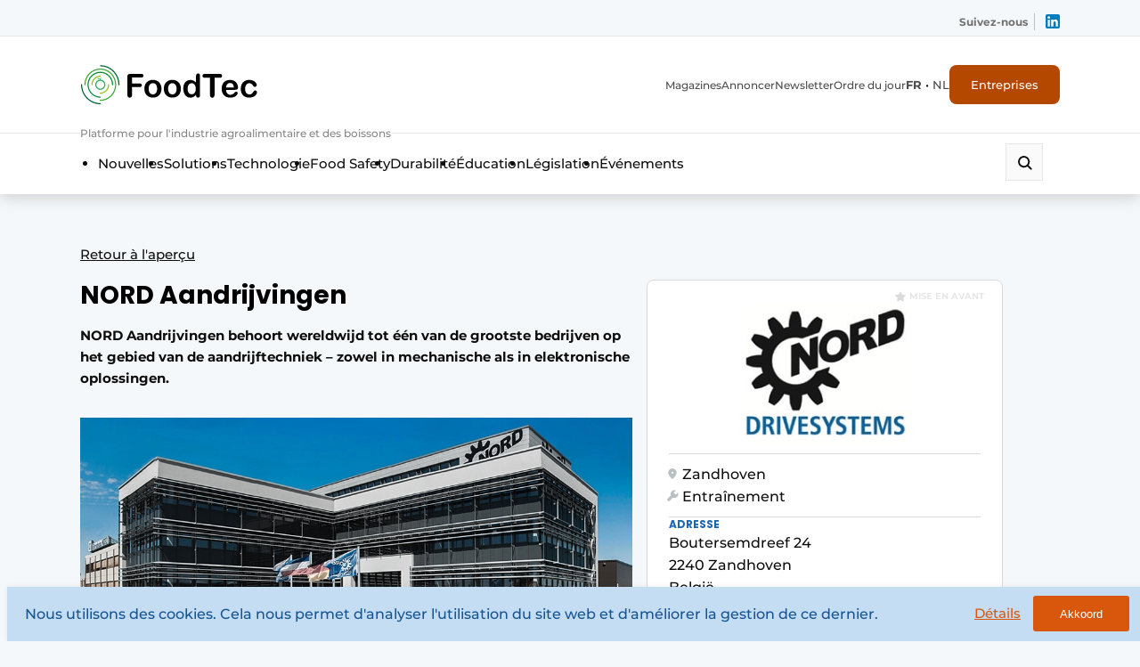

--- FILE ---
content_type: text/html; charset=UTF-8
request_url: https://www.foodtec.be/fr/entreprises/entreprise/nord-aandrijvingen/
body_size: 46804
content:
<!DOCTYPE html>

<html lang="fr-FR" prefix="og: https://ogp.me/ns#">

<head>
    <!-- Google Tag Manager -->
<script>(function(w,d,s,l,i){w[l]=w[l]||[];w[l].push({'gtm.start':
new Date().getTime(),event:'gtm.js'});var f=d.getElementsByTagName(s)[0],
j=d.createElement(s),dl=l!='dataLayer'?'&l='+l:'';j.async=true;j.src=
'https://www.googletagmanager.com/gtm.js?id='+i+dl;f.parentNode.insertBefore(j,f);
})(window,document,'script','dataLayer','GTM-N86NQDC');</script>
<!-- End Google Tag Manager -->    <meta charset="UTF-8" />
<script type="text/javascript">
/* <![CDATA[ */
var gform;gform||(document.addEventListener("gform_main_scripts_loaded",function(){gform.scriptsLoaded=!0}),document.addEventListener("gform/theme/scripts_loaded",function(){gform.themeScriptsLoaded=!0}),window.addEventListener("DOMContentLoaded",function(){gform.domLoaded=!0}),gform={domLoaded:!1,scriptsLoaded:!1,themeScriptsLoaded:!1,isFormEditor:()=>"function"==typeof InitializeEditor,callIfLoaded:function(o){return!(!gform.domLoaded||!gform.scriptsLoaded||!gform.themeScriptsLoaded&&!gform.isFormEditor()||(gform.isFormEditor()&&console.warn("The use of gform.initializeOnLoaded() is deprecated in the form editor context and will be removed in Gravity Forms 3.1."),o(),0))},initializeOnLoaded:function(o){gform.callIfLoaded(o)||(document.addEventListener("gform_main_scripts_loaded",()=>{gform.scriptsLoaded=!0,gform.callIfLoaded(o)}),document.addEventListener("gform/theme/scripts_loaded",()=>{gform.themeScriptsLoaded=!0,gform.callIfLoaded(o)}),window.addEventListener("DOMContentLoaded",()=>{gform.domLoaded=!0,gform.callIfLoaded(o)}))},hooks:{action:{},filter:{}},addAction:function(o,r,e,t){gform.addHook("action",o,r,e,t)},addFilter:function(o,r,e,t){gform.addHook("filter",o,r,e,t)},doAction:function(o){gform.doHook("action",o,arguments)},applyFilters:function(o){return gform.doHook("filter",o,arguments)},removeAction:function(o,r){gform.removeHook("action",o,r)},removeFilter:function(o,r,e){gform.removeHook("filter",o,r,e)},addHook:function(o,r,e,t,n){null==gform.hooks[o][r]&&(gform.hooks[o][r]=[]);var d=gform.hooks[o][r];null==n&&(n=r+"_"+d.length),gform.hooks[o][r].push({tag:n,callable:e,priority:t=null==t?10:t})},doHook:function(r,o,e){var t;if(e=Array.prototype.slice.call(e,1),null!=gform.hooks[r][o]&&((o=gform.hooks[r][o]).sort(function(o,r){return o.priority-r.priority}),o.forEach(function(o){"function"!=typeof(t=o.callable)&&(t=window[t]),"action"==r?t.apply(null,e):e[0]=t.apply(null,e)})),"filter"==r)return e[0]},removeHook:function(o,r,t,n){var e;null!=gform.hooks[o][r]&&(e=(e=gform.hooks[o][r]).filter(function(o,r,e){return!!(null!=n&&n!=o.tag||null!=t&&t!=o.priority)}),gform.hooks[o][r]=e)}});
/* ]]> */
</script>

    <meta name="viewport"
        content="width=device-width, height=device-height, initial-scale=1.0, minimum-scale=1.0, maximum-scale=5.0">
    <meta content="telephone=no" name="format-detection">
    <meta name="theme-color" content="#F4F4F9" />
    <meta name="msapplication-navbutton-color" content="#F4F4F9">
    <meta name="mobile-web-app-capable" content="yes">
    <meta name="apple-mobile-web-app-status-bar-style" content="black-translucent">
    <link rel="stylesheet" href="https://cdnjs.cloudflare.com/ajax/libs/font-awesome/5.15.3/css/all.min.css"
        integrity="sha512-iBBXm8fW90+nuLcSKlbmrPcLa0OT92xO1BIsZ+ywDWZCvqsWgccV3gFoRBv0z+8dLJgyAHIhR35VZc2oM/gI1w=="
        crossorigin="anonymous" referrerpolicy="no-referrer" />
    <title>NORD Aandrijvingen - FoodTec | FR</title>
    <script type='text/javascript' src='https://servedbyadbutler.com/hb_app.js' async></script><style>#cookieconsent_backgroundDiv{background-color:#155391;width:100%;height:100%;top:0;left:0;position:fixed;z-index:900;opacity:.9;display:none}#cookiePopUp{top:20%;width:40%;margin:0 30%;background-color:#C4DDF2;padding:3% 5%;text-align:center;position:fixed;z-index:999;z-index:9999;display:none;justify-content:center;flex-flow:wrap}.cookieBar{box-sizing:border-box;width:100%;position:fixed;bottom:0;background-color:#C4DDF2;padding:10px 20px;text-align:center;z-index:999;z-index:9999;display:none;-webkit-box-shadow:0 0 6px 1px rgba(0,0,0,.055);-moz-box-shadow:0 0 6px 1px rgba(0,0,0,.055);box-shadow:0 0 6px 1px rgba(0,0,0,.055)}#cookieBar_large{padding:15px 25px;padding-bottom:15px;align-items:center}#cookieBar_small{align-items:center}#cookieBar_center{margin:auto;border:1px solid green}#cookieBar_title{color:#D9570C;font-size:22px;padding:0;margin:0;font-weight:700}.cookieBar #cookieBar_title{text-align:left;margin-bottom:0}.cookieBar_text{padding:0;margin:0;color:#155391;font-size:16px;margin-bottom:0}.cookieBar .cookieBar_text{text-align:left;width:100%}.cookieBar_leftDiv #cookieBar_text_small{padding:.3% 0;line-height:35px}#cookieBar_text #cookieBar_details{text-decoration:underline}#cookieBar_text_small .highlight{color:#D9570C}#cookieBar_large .cookieBar_rightDiv{width:200px}#cookieBar_large #cookieBar_details{display:inline-block;text-align:center;margin-bottom:3%;transition:all .3s ease-in-out;font-size:16px}.cookieBar_rightDiv #cookieBar_details:hover{text-decoration:underline;color:#D9570C;transition:all .3s ease-in-out}#cookiePopUp .cookieBar_text{padding-bottom:3%}#cookiePopUp .cookieBar_leftDiv{flex:100%}#cookiePopUp .cookieBar_rightDiv{flex:40%;width:40%;flex-flow:wrap-reverse;display:flex;justify-content:center;margin:auto;height:100%}#cookiePopUp #cookieBar_details{flex:100%}#cookiePopUp .cookieBar_akkoord{width:200px;height:40px;margin-bottom:1%;padding:0}.cookieBar_leftDiv{flex:80%;float:left}.cookieBar_rightDiv{float:right;margin-left:10px}#cookieBar_details{color:#D9570C}#cookieBar_details{margin-right:10px}.cookieBar_akkoord{-webkit-appearance:none;border:0;background-color:#D9570C;color:#FFFFFF;height:80%;border-radius:3px;transition:all .2s ease-in-out}.cookieBar_akkoord:hover{cursor:pointer;background-color:#FFFFFF;color:#D9570C;transition:all .2s ease-in-out}#cookieBar_akkoord_small{height:40px;padding:0 30px;margin-bottom:0}.cookieBar #cookieBar_akkoord_large{display:inline-block;margin:auto;bottom:0;padding:0 10px;margin-top:3%;width:150px;height:40px}#cookieBar_switchDiv{overflow:visible;margin:auto;width:fit-content}.cookieBar #cookieBar_switchDiv{padding:0;padding-top:10px;margin:0;display:block}#cookiePopUp #cookieBar_switchDiv{padding:2% 3%;padding-top:2%}#cookieBar_switchText{float:left;margin-left:6%;color:#155391;display:inline-block;height:30px;line-height:30px;width:30%;overflow:visible;white-space:nowrap;margin-bottom:0;font-size:16px}#cookiePopUp #cookieBar_switchText{margin-bottom:20px}#cookieBar_switch{width:60px;height:28px;display:inline-block;position:relative;float:left}#cookieBar_switch input{display:none}#cookieBar_slider{position:absolute;cursor:pointer;top:0;left:0;right:0;bottom:0;background-color:#ccc;-webkit-transition:.4s;transition:.4s;border-radius:34px}#cookieBar_slider:before{position:absolute;content:"";height:20px;width:20px;left:6px;bottom:4px;background-color:#FFFFFF;-webkit-transition:.4s;transition:.4s;transform:rotate(45deg);border-radius:50%}input:checked+#cookieBar_slider{background-color:#D9570C}input:focus+#cookieBar_slider{box-shadow:0 0 1px #D9570C}input:checked+#cookieBar_slider:before{-webkit-transform:translateX(29px);-ms-transform:translateX(29px);transform:translateX(29px) rotate(45deg)}#cookieconsent_cookie_div{display:flex;flex-wrap:wrap}.cookieconsent_cookie-pakketDiv{border:1px solid gray;width:100%;padding:5%;float:left;border-radius:2px;font-size:80%;flex:1;min-width:300px;margin-bottom:10px;box-sizing:border-box}.cookieconsent_cookie-pakketDiv{margin-right:10px}.cookieconsent_cookie-pakketDiv .pakketText{cursor:pointer;padding-left:35px;display:block;position:relative;margin-bottom:12px;-webkit-user-select:none;-moz-user-select:none;-ms-user-select:none;user-select:none}.cookieconsent_cookie-pakketDiv ul{list-style:disc;margin-left:20px}.pakketText:hover input[type=radio]~.pakketText_span{background-color:#ccc;transition:all .3s ease}.pakketText input[type=radio]{position:absolute;opacity:0;cursor:pointer}.pakketText_span{position:absolute;top:0;left:0;height:25px;width:25px;background-color:#eee;border-radius:50%}.pakketText input[type=radio]:checked~.pakketText_span{background-color:#D9570C}.pakketText_span:after{content:"";position:absolute;display:none}.pakketText input[type=radio]:checked~.pakketText_span:after{display:block}.pakketText .pakketText_span:after{top:9px;left:9px;width:8px;height:8px;border-radius:50%;background:#fff}@media only screen and (max-width:955px){#cookiePopUp{width:50%;margin:0 26%}#cookieBar_akkoord_small{padding:0 30px;height:50px;margin-top:5%}#cookieBar_small .cookieBar_leftDiv{flex:70%}#cookieBar_small .cookieBar_rightDiv{flex:30%}#cookieBar_small #cookieBar_details{margin-top:12%}}@media only screen and (max-width:750px){#cookieBar_text_small{padding:1.5% 4%;margin-top:1%}#cookieBar_small #cookieBar_details{margin-top:17.5%}}@media only screen and (max-width:600px){#cookiePopUp{width:80%;margin:0 10%}#cookieBar_small{padding-top:2%}#cookieBar_large .cookieBar_leftDiv{flex:100%}#cookieBar_large .cookieBar_rightDiv{display:flex;height:fit-content;justify-content:flex-end;flex-flow:nowrap;flex-direction:row-reverse;align-items:center}.cookieBar_rightDiv{margin-top:0;flex:20%;margin-left:0}#cookieBar_large .cookieBar_text{margin-bottom:5px}#cookieBar_large #cookieBar_details{margin-top:0;text-align:left;display:block;margin:0;margin-left:10px}.cookieBar #cookieBar_akkoord_large{display:block;margin:0;width:150px;height:40px}#cookieBar_large{display:flex;flex:1 auto;justify-content:space-around;flex-flow:row wrap}#cookieBar_switch{height:24px;width:52px}#cookieBar_slider:before{height:18px;width:18px;bottom:3px}#cookieBar_switchText{line-height:25px;height:25px;margin-bottom:10px}input:checked+#cookieBar_slider:before{-webkit-transform:translateX(24px);-ms-transform:translateX(24px);transform:translateX(24px) rotate(45deg)}}@media only screen and (max-width:450px){#cookieBar_small .cookieBar_leftDiv{flex:100%;float:none;display:block}#cookieBar_small .cookieBar_rightDiv{display:block;display:flex;height:fit-content;justify-content:flex-end;flex-flow:nowrap;flex-direction:row-reverse;float:none;margin-top:10px;margin-left:0}#cookieBar_rightDiv_small #cookieBar_details{margin-top:0;text-align:left;display:inline-block;padding:1.3% 2%}#cookieBar_rightDiv_small #cookieBar_details:before{content:""}#cookieBar_text_small{padding-left:0}#cookieBar_akkoord_small{display:inline-block;margin:0;width:50%;padding:0 5%;height:40px}#cookieBar_small{display:flex;flex:1 auto;justify-content:space-around;flex-flow:row wrap;padding:1% 5%;padding-bottom:2%}#cookieconsent_cookie_div{display:block}.cookieconsent_cookie-pakketDiv{min-width:0}}@media only screen and (max-width:0px){.cookieBar{bottom:auto;top:0}}</style>
<!-- Optimisation des moteurs de recherche par Rank Math PRO - https://rankmath.com/ -->
<meta name="description" content="NORD Aandrijvingen behoort wereldwijd tot één van de grootste bedrijven op het gebied van de aandrijftechniek - zowel in mechanische als in elektronische"/>
<meta name="robots" content="follow, index, max-snippet:-1, max-video-preview:-1, max-image-preview:large"/>
<link rel="canonical" href="https://www.foodtec.be/fr/entreprises/entreprise/nord-aandrijvingen/" />
<meta property="og:locale" content="fr_FR" />
<meta property="og:type" content="article" />
<meta property="og:title" content="NORD Aandrijvingen - FoodTec | FR" />
<meta property="og:description" content="NORD Aandrijvingen behoort wereldwijd tot één van de grootste bedrijven op het gebied van de aandrijftechniek - zowel in mechanische als in elektronische" />
<meta property="og:url" content="https://www.foodtec.be/fr/entreprises/entreprise/nord-aandrijvingen/" />
<meta property="og:site_name" content="FoodTec" />
<meta property="og:updated_time" content="2021-06-25T15:47:08+02:00" />
<meta property="og:image" content="https://www.foodtec.be/fr/wp-content/uploads/sites/3/2021/05/Schermafbeelding-2021-05-04-om-11.49.10-kopiëren.jpg" />
<meta property="og:image:secure_url" content="https://www.foodtec.be/fr/wp-content/uploads/sites/3/2021/05/Schermafbeelding-2021-05-04-om-11.49.10-kopiëren.jpg" />
<meta property="og:image:width" content="960" />
<meta property="og:image:height" content="480" />
<meta property="og:image:alt" content="NORD Aandrijvingen" />
<meta property="og:image:type" content="image/jpeg" />
<meta name="twitter:card" content="summary_large_image" />
<meta name="twitter:title" content="NORD Aandrijvingen - FoodTec | FR" />
<meta name="twitter:description" content="NORD Aandrijvingen behoort wereldwijd tot één van de grootste bedrijven op het gebied van de aandrijftechniek - zowel in mechanische als in elektronische" />
<meta name="twitter:image" content="https://www.foodtec.be/fr/wp-content/uploads/sites/3/2021/05/Schermafbeelding-2021-05-04-om-11.49.10-kopiëren.jpg" />
<script type="application/ld+json" class="rank-math-schema-pro">{"@context":"https://schema.org","@graph":[{"@type":"BreadcrumbList","@id":"https://www.foodtec.be/fr/entreprises/entreprise/nord-aandrijvingen/#breadcrumb","itemListElement":[{"@type":"ListItem","position":"1","item":{"@id":"https://www.foodtec.be/fr","name":"Home"}},{"@type":"ListItem","position":"2","item":{"@id":"https://www.foodtec.be/fr/entreprises/entreprise/","name":"Bedrijven"}},{"@type":"ListItem","position":"3","item":{"@id":"https://www.foodtec.be/fr/categorie/entrainement/","name":"Entra\u00eenement"}},{"@type":"ListItem","position":"4","item":{"@id":"https://www.foodtec.be/fr/entreprises/entreprise/nord-aandrijvingen/","name":"NORD Aandrijvingen"}}]}]}</script>
<!-- /Extension Rank Math WordPress SEO -->

<link rel='dns-prefetch' href='//www.foodtec.be' />
<link rel='dns-prefetch' href='//www.google.com' />
<link rel='dns-prefetch' href='//ajax.googleapis.com' />
<style id='wp-img-auto-sizes-contain-inline-css' type='text/css'>
img:is([sizes=auto i],[sizes^="auto," i]){contain-intrinsic-size:3000px 1500px}
/*# sourceURL=wp-img-auto-sizes-contain-inline-css */
</style>
<style id='wp-block-library-inline-css' type='text/css'>
:root{--wp-block-synced-color:#7a00df;--wp-block-synced-color--rgb:122,0,223;--wp-bound-block-color:var(--wp-block-synced-color);--wp-editor-canvas-background:#ddd;--wp-admin-theme-color:#007cba;--wp-admin-theme-color--rgb:0,124,186;--wp-admin-theme-color-darker-10:#006ba1;--wp-admin-theme-color-darker-10--rgb:0,107,160.5;--wp-admin-theme-color-darker-20:#005a87;--wp-admin-theme-color-darker-20--rgb:0,90,135;--wp-admin-border-width-focus:2px}@media (min-resolution:192dpi){:root{--wp-admin-border-width-focus:1.5px}}.wp-element-button{cursor:pointer}:root .has-very-light-gray-background-color{background-color:#eee}:root .has-very-dark-gray-background-color{background-color:#313131}:root .has-very-light-gray-color{color:#eee}:root .has-very-dark-gray-color{color:#313131}:root .has-vivid-green-cyan-to-vivid-cyan-blue-gradient-background{background:linear-gradient(135deg,#00d084,#0693e3)}:root .has-purple-crush-gradient-background{background:linear-gradient(135deg,#34e2e4,#4721fb 50%,#ab1dfe)}:root .has-hazy-dawn-gradient-background{background:linear-gradient(135deg,#faaca8,#dad0ec)}:root .has-subdued-olive-gradient-background{background:linear-gradient(135deg,#fafae1,#67a671)}:root .has-atomic-cream-gradient-background{background:linear-gradient(135deg,#fdd79a,#004a59)}:root .has-nightshade-gradient-background{background:linear-gradient(135deg,#330968,#31cdcf)}:root .has-midnight-gradient-background{background:linear-gradient(135deg,#020381,#2874fc)}:root{--wp--preset--font-size--normal:16px;--wp--preset--font-size--huge:42px}.has-regular-font-size{font-size:1em}.has-larger-font-size{font-size:2.625em}.has-normal-font-size{font-size:var(--wp--preset--font-size--normal)}.has-huge-font-size{font-size:var(--wp--preset--font-size--huge)}.has-text-align-center{text-align:center}.has-text-align-left{text-align:left}.has-text-align-right{text-align:right}.has-fit-text{white-space:nowrap!important}#end-resizable-editor-section{display:none}.aligncenter{clear:both}.items-justified-left{justify-content:flex-start}.items-justified-center{justify-content:center}.items-justified-right{justify-content:flex-end}.items-justified-space-between{justify-content:space-between}.screen-reader-text{border:0;clip-path:inset(50%);height:1px;margin:-1px;overflow:hidden;padding:0;position:absolute;width:1px;word-wrap:normal!important}.screen-reader-text:focus{background-color:#ddd;clip-path:none;color:#444;display:block;font-size:1em;height:auto;left:5px;line-height:normal;padding:15px 23px 14px;text-decoration:none;top:5px;width:auto;z-index:100000}html :where(.has-border-color){border-style:solid}html :where([style*=border-top-color]){border-top-style:solid}html :where([style*=border-right-color]){border-right-style:solid}html :where([style*=border-bottom-color]){border-bottom-style:solid}html :where([style*=border-left-color]){border-left-style:solid}html :where([style*=border-width]){border-style:solid}html :where([style*=border-top-width]){border-top-style:solid}html :where([style*=border-right-width]){border-right-style:solid}html :where([style*=border-bottom-width]){border-bottom-style:solid}html :where([style*=border-left-width]){border-left-style:solid}html :where(img[class*=wp-image-]){height:auto;max-width:100%}:where(figure){margin:0 0 1em}html :where(.is-position-sticky){--wp-admin--admin-bar--position-offset:var(--wp-admin--admin-bar--height,0px)}@media screen and (max-width:600px){html :where(.is-position-sticky){--wp-admin--admin-bar--position-offset:0px}}

/*# sourceURL=wp-block-library-inline-css */
</style><style id='global-styles-inline-css' type='text/css'>
:root{--wp--preset--aspect-ratio--square: 1;--wp--preset--aspect-ratio--4-3: 4/3;--wp--preset--aspect-ratio--3-4: 3/4;--wp--preset--aspect-ratio--3-2: 3/2;--wp--preset--aspect-ratio--2-3: 2/3;--wp--preset--aspect-ratio--16-9: 16/9;--wp--preset--aspect-ratio--9-16: 9/16;--wp--preset--color--black: #000000;--wp--preset--color--cyan-bluish-gray: #abb8c3;--wp--preset--color--white: #ffffff;--wp--preset--color--pale-pink: #f78da7;--wp--preset--color--vivid-red: #cf2e2e;--wp--preset--color--luminous-vivid-orange: #ff6900;--wp--preset--color--luminous-vivid-amber: #fcb900;--wp--preset--color--light-green-cyan: #7bdcb5;--wp--preset--color--vivid-green-cyan: #00d084;--wp--preset--color--pale-cyan-blue: #8ed1fc;--wp--preset--color--vivid-cyan-blue: #0693e3;--wp--preset--color--vivid-purple: #9b51e0;--wp--preset--color--so-black: var(--color-black, #000000);--wp--preset--color--so-dark-gray: var(--color-dark-gray, #0D0D0D);--wp--preset--color--so-light-gray: var(--color-light-gray, #FAFAFA);--wp--preset--color--so-medium-gray: var(--color-medium-gray, #E6E6E6);--wp--preset--color--so-dark-orange: var(--color-dark-orange, #D9570C);--wp--preset--color--so-dark-blue: var(--color-dark-blue, #1B67B2);--wp--preset--color--so-light-blue: var(--color-light-blue, #EDF5F9);--wp--preset--color--so-white: var(--color-white, #FFFFFF);--wp--preset--color--so-grayish-blue: var(--color-grayish-blue, #C4DDF2);--wp--preset--color--so-strong-blue: var(--color-strong-blue, #227BD4);--wp--preset--color--so-light-grayish-white: var(--color-light-grayish-white, #F4F7F9);--wp--preset--color--so-pale-grayish-white: var(--color-pale-grayish-white, #F9FAFB);--wp--preset--color--so-light-steel-gray: var(--color-light-steel-gray, #868686);--wp--preset--color--so-mid-gray: var(--color-mid-gray, #6A6A6A);--wp--preset--color--so-light-orange: var(--color-light-orange, #E07639);--wp--preset--color--so-bg-grey: var(--color-bg-grey, #E6EDF2);--wp--preset--gradient--vivid-cyan-blue-to-vivid-purple: linear-gradient(135deg,rgb(6,147,227) 0%,rgb(155,81,224) 100%);--wp--preset--gradient--light-green-cyan-to-vivid-green-cyan: linear-gradient(135deg,rgb(122,220,180) 0%,rgb(0,208,130) 100%);--wp--preset--gradient--luminous-vivid-amber-to-luminous-vivid-orange: linear-gradient(135deg,rgb(252,185,0) 0%,rgb(255,105,0) 100%);--wp--preset--gradient--luminous-vivid-orange-to-vivid-red: linear-gradient(135deg,rgb(255,105,0) 0%,rgb(207,46,46) 100%);--wp--preset--gradient--very-light-gray-to-cyan-bluish-gray: linear-gradient(135deg,rgb(238,238,238) 0%,rgb(169,184,195) 100%);--wp--preset--gradient--cool-to-warm-spectrum: linear-gradient(135deg,rgb(74,234,220) 0%,rgb(151,120,209) 20%,rgb(207,42,186) 40%,rgb(238,44,130) 60%,rgb(251,105,98) 80%,rgb(254,248,76) 100%);--wp--preset--gradient--blush-light-purple: linear-gradient(135deg,rgb(255,206,236) 0%,rgb(152,150,240) 100%);--wp--preset--gradient--blush-bordeaux: linear-gradient(135deg,rgb(254,205,165) 0%,rgb(254,45,45) 50%,rgb(107,0,62) 100%);--wp--preset--gradient--luminous-dusk: linear-gradient(135deg,rgb(255,203,112) 0%,rgb(199,81,192) 50%,rgb(65,88,208) 100%);--wp--preset--gradient--pale-ocean: linear-gradient(135deg,rgb(255,245,203) 0%,rgb(182,227,212) 50%,rgb(51,167,181) 100%);--wp--preset--gradient--electric-grass: linear-gradient(135deg,rgb(202,248,128) 0%,rgb(113,206,126) 100%);--wp--preset--gradient--midnight: linear-gradient(135deg,rgb(2,3,129) 0%,rgb(40,116,252) 100%);--wp--preset--font-size--small: var(--fontsize-small, 0.875rem);--wp--preset--font-size--medium: var(--fontsize-medium, 1rem);--wp--preset--font-size--large: var(--fontsize-large, 1.125rem);--wp--preset--font-size--x-large: 42px;--wp--preset--font-size--extra-large: var(--fontsize-extra-large, 1.25rem);--wp--preset--font-family--var-font-family-heading-slug: var(--font-family-heading);--wp--preset--font-family--var-font-family-slug: var(--font-family);--wp--preset--spacing--20: 0.44rem;--wp--preset--spacing--30: 0.67rem;--wp--preset--spacing--40: 1rem;--wp--preset--spacing--50: 1.5rem;--wp--preset--spacing--60: 2.25rem;--wp--preset--spacing--70: 3.38rem;--wp--preset--spacing--80: 5.06rem;--wp--preset--shadow--natural: 6px 6px 9px rgba(0, 0, 0, 0.2);--wp--preset--shadow--deep: 12px 12px 50px rgba(0, 0, 0, 0.4);--wp--preset--shadow--sharp: 6px 6px 0px rgba(0, 0, 0, 0.2);--wp--preset--shadow--outlined: 6px 6px 0px -3px rgb(255, 255, 255), 6px 6px rgb(0, 0, 0);--wp--preset--shadow--crisp: 6px 6px 0px rgb(0, 0, 0);}:root { --wp--style--global--content-size: var(--container-size, 1312px);--wp--style--global--wide-size: var(--container-wide-size, 1420px); }:where(body) { margin: 0; }.wp-site-blocks > .alignleft { float: left; margin-right: 2em; }.wp-site-blocks > .alignright { float: right; margin-left: 2em; }.wp-site-blocks > .aligncenter { justify-content: center; margin-left: auto; margin-right: auto; }:where(.wp-site-blocks) > * { margin-block-start: var(--spacing-blockgap, 2rem); margin-block-end: 0; }:where(.wp-site-blocks) > :first-child { margin-block-start: 0; }:where(.wp-site-blocks) > :last-child { margin-block-end: 0; }:root { --wp--style--block-gap: var(--spacing-blockgap, 2rem); }:root :where(.is-layout-flow) > :first-child{margin-block-start: 0;}:root :where(.is-layout-flow) > :last-child{margin-block-end: 0;}:root :where(.is-layout-flow) > *{margin-block-start: var(--spacing-blockgap, 2rem);margin-block-end: 0;}:root :where(.is-layout-constrained) > :first-child{margin-block-start: 0;}:root :where(.is-layout-constrained) > :last-child{margin-block-end: 0;}:root :where(.is-layout-constrained) > *{margin-block-start: var(--spacing-blockgap, 2rem);margin-block-end: 0;}:root :where(.is-layout-flex){gap: var(--spacing-blockgap, 2rem);}:root :where(.is-layout-grid){gap: var(--spacing-blockgap, 2rem);}.is-layout-flow > .alignleft{float: left;margin-inline-start: 0;margin-inline-end: 2em;}.is-layout-flow > .alignright{float: right;margin-inline-start: 2em;margin-inline-end: 0;}.is-layout-flow > .aligncenter{margin-left: auto !important;margin-right: auto !important;}.is-layout-constrained > .alignleft{float: left;margin-inline-start: 0;margin-inline-end: 2em;}.is-layout-constrained > .alignright{float: right;margin-inline-start: 2em;margin-inline-end: 0;}.is-layout-constrained > .aligncenter{margin-left: auto !important;margin-right: auto !important;}.is-layout-constrained > :where(:not(.alignleft):not(.alignright):not(.alignfull)){max-width: var(--wp--style--global--content-size);margin-left: auto !important;margin-right: auto !important;}.is-layout-constrained > .alignwide{max-width: var(--wp--style--global--wide-size);}body .is-layout-flex{display: flex;}.is-layout-flex{flex-wrap: wrap;align-items: center;}.is-layout-flex > :is(*, div){margin: 0;}body .is-layout-grid{display: grid;}.is-layout-grid > :is(*, div){margin: 0;}body{color: var(--color-default-text, var(--color-primary, black));font-family: var(--font-family);font-size: var(--fontsize-body);letter-spacing: var(--letter-spacing-body, normal);line-height: var(--line-height-text, 1.5);padding-top: 0px;padding-right: 0px;padding-bottom: 0px;padding-left: 0px;}h1, h2, h3, h4, h5, h6{color: var(--color-default-headings, var(--color-primary, black));font-family: var(--font-family-heading);font-weight: var(--font-weight-headings, 700);letter-spacing: var(--letter-spacing-headings, normal);line-height: var(--line-height-headings, 1.2);margin-bottom: var(--spacing-heading-bottom, 1rem);}h1{font-size: var(--fontsize-h1, 3.5rem);font-weight: var(--font-weight-h1, var(--font-weight-headings, 700));letter-spacing: var(--letter-spacing-h1, var(--letter-spacing-headings, normal));line-height: var(--line-height-h1, var(--line-height-headings, 1.2));}h2{font-size: var(--fontsize-h2, 3rem);font-weight: var(--font-weight-h2, var(--font-weight-headings, 700));letter-spacing: var(--letter-spacing-h2, var(--letter-spacing-headings, normal));line-height: var(--line-height-h2, var(--line-height-headings, 1.2));}h3{font-size: var(--fontsize-h3, 2rem);font-weight: var(--font-weight-h3, var(--font-weight-headings, 700));letter-spacing: var(--letter-spacing-h3, var(--letter-spacing-headings, normal));line-height: var(--line-height-h3, var(--line-height-headings, 1.2));}h4{font-size: var(--fontsize-h4, 1.5rem);font-weight: var(--font-weight-h4, var(--font-weight-headings, 700));letter-spacing: var(--letter-spacing-h4, var(--letter-spacing-headings, normal));line-height: var(--line-height-h4, var(--line-height-headings, 1.2));}h5{font-size: var(--fontsize-h5, 1.25rem);font-weight: var(--font-weight-h5, var(--font-weight-headings, 700));letter-spacing: var(--letter-spacing-h5, var(--letter-spacing-headings, normal));line-height: var(--line-height-h5, var(--line-height-headings, 1.2));}:root :where(.wp-element-button, .wp-block-button__link){background-color: var(--button-default-background-color, var(--color-primary));border-radius: var(--button-border-radius, 0);border-width: 0px;border-style: solid;color: var(--button-default-text-color, var(--color-secondary, #FFF));font-family: var(--button-font-family, var(--font-family));font-size: var(--button-font-size, var(--fontsize-body, 1rem));font-style: inherit;font-weight: var(--button-font-family, 600);letter-spacing: inherit;line-height: var(--button-line-height, var(--line-height-text, 1.5));padding-top: var(--button-padding-top, 20px);padding-right: var(--button-padding-right, 48px);padding-bottom: var(--button-padding-bottom, 20px);padding-left: var(--button-padding-left, 48px);text-decoration: none;text-transform: inherit;}.has-black-color{color: var(--wp--preset--color--black) !important;}.has-cyan-bluish-gray-color{color: var(--wp--preset--color--cyan-bluish-gray) !important;}.has-white-color{color: var(--wp--preset--color--white) !important;}.has-pale-pink-color{color: var(--wp--preset--color--pale-pink) !important;}.has-vivid-red-color{color: var(--wp--preset--color--vivid-red) !important;}.has-luminous-vivid-orange-color{color: var(--wp--preset--color--luminous-vivid-orange) !important;}.has-luminous-vivid-amber-color{color: var(--wp--preset--color--luminous-vivid-amber) !important;}.has-light-green-cyan-color{color: var(--wp--preset--color--light-green-cyan) !important;}.has-vivid-green-cyan-color{color: var(--wp--preset--color--vivid-green-cyan) !important;}.has-pale-cyan-blue-color{color: var(--wp--preset--color--pale-cyan-blue) !important;}.has-vivid-cyan-blue-color{color: var(--wp--preset--color--vivid-cyan-blue) !important;}.has-vivid-purple-color{color: var(--wp--preset--color--vivid-purple) !important;}.has-so-black-color{color: var(--wp--preset--color--so-black) !important;}.has-so-dark-gray-color{color: var(--wp--preset--color--so-dark-gray) !important;}.has-so-light-gray-color{color: var(--wp--preset--color--so-light-gray) !important;}.has-so-medium-gray-color{color: var(--wp--preset--color--so-medium-gray) !important;}.has-so-dark-orange-color{color: var(--wp--preset--color--so-dark-orange) !important;}.has-so-dark-blue-color{color: var(--wp--preset--color--so-dark-blue) !important;}.has-so-light-blue-color{color: var(--wp--preset--color--so-light-blue) !important;}.has-so-white-color{color: var(--wp--preset--color--so-white) !important;}.has-so-grayish-blue-color{color: var(--wp--preset--color--so-grayish-blue) !important;}.has-so-strong-blue-color{color: var(--wp--preset--color--so-strong-blue) !important;}.has-so-light-grayish-white-color{color: var(--wp--preset--color--so-light-grayish-white) !important;}.has-so-pale-grayish-white-color{color: var(--wp--preset--color--so-pale-grayish-white) !important;}.has-so-light-steel-gray-color{color: var(--wp--preset--color--so-light-steel-gray) !important;}.has-so-mid-gray-color{color: var(--wp--preset--color--so-mid-gray) !important;}.has-so-light-orange-color{color: var(--wp--preset--color--so-light-orange) !important;}.has-so-bg-grey-color{color: var(--wp--preset--color--so-bg-grey) !important;}.has-black-background-color{background-color: var(--wp--preset--color--black) !important;}.has-cyan-bluish-gray-background-color{background-color: var(--wp--preset--color--cyan-bluish-gray) !important;}.has-white-background-color{background-color: var(--wp--preset--color--white) !important;}.has-pale-pink-background-color{background-color: var(--wp--preset--color--pale-pink) !important;}.has-vivid-red-background-color{background-color: var(--wp--preset--color--vivid-red) !important;}.has-luminous-vivid-orange-background-color{background-color: var(--wp--preset--color--luminous-vivid-orange) !important;}.has-luminous-vivid-amber-background-color{background-color: var(--wp--preset--color--luminous-vivid-amber) !important;}.has-light-green-cyan-background-color{background-color: var(--wp--preset--color--light-green-cyan) !important;}.has-vivid-green-cyan-background-color{background-color: var(--wp--preset--color--vivid-green-cyan) !important;}.has-pale-cyan-blue-background-color{background-color: var(--wp--preset--color--pale-cyan-blue) !important;}.has-vivid-cyan-blue-background-color{background-color: var(--wp--preset--color--vivid-cyan-blue) !important;}.has-vivid-purple-background-color{background-color: var(--wp--preset--color--vivid-purple) !important;}.has-so-black-background-color{background-color: var(--wp--preset--color--so-black) !important;}.has-so-dark-gray-background-color{background-color: var(--wp--preset--color--so-dark-gray) !important;}.has-so-light-gray-background-color{background-color: var(--wp--preset--color--so-light-gray) !important;}.has-so-medium-gray-background-color{background-color: var(--wp--preset--color--so-medium-gray) !important;}.has-so-dark-orange-background-color{background-color: var(--wp--preset--color--so-dark-orange) !important;}.has-so-dark-blue-background-color{background-color: var(--wp--preset--color--so-dark-blue) !important;}.has-so-light-blue-background-color{background-color: var(--wp--preset--color--so-light-blue) !important;}.has-so-white-background-color{background-color: var(--wp--preset--color--so-white) !important;}.has-so-grayish-blue-background-color{background-color: var(--wp--preset--color--so-grayish-blue) !important;}.has-so-strong-blue-background-color{background-color: var(--wp--preset--color--so-strong-blue) !important;}.has-so-light-grayish-white-background-color{background-color: var(--wp--preset--color--so-light-grayish-white) !important;}.has-so-pale-grayish-white-background-color{background-color: var(--wp--preset--color--so-pale-grayish-white) !important;}.has-so-light-steel-gray-background-color{background-color: var(--wp--preset--color--so-light-steel-gray) !important;}.has-so-mid-gray-background-color{background-color: var(--wp--preset--color--so-mid-gray) !important;}.has-so-light-orange-background-color{background-color: var(--wp--preset--color--so-light-orange) !important;}.has-so-bg-grey-background-color{background-color: var(--wp--preset--color--so-bg-grey) !important;}.has-black-border-color{border-color: var(--wp--preset--color--black) !important;}.has-cyan-bluish-gray-border-color{border-color: var(--wp--preset--color--cyan-bluish-gray) !important;}.has-white-border-color{border-color: var(--wp--preset--color--white) !important;}.has-pale-pink-border-color{border-color: var(--wp--preset--color--pale-pink) !important;}.has-vivid-red-border-color{border-color: var(--wp--preset--color--vivid-red) !important;}.has-luminous-vivid-orange-border-color{border-color: var(--wp--preset--color--luminous-vivid-orange) !important;}.has-luminous-vivid-amber-border-color{border-color: var(--wp--preset--color--luminous-vivid-amber) !important;}.has-light-green-cyan-border-color{border-color: var(--wp--preset--color--light-green-cyan) !important;}.has-vivid-green-cyan-border-color{border-color: var(--wp--preset--color--vivid-green-cyan) !important;}.has-pale-cyan-blue-border-color{border-color: var(--wp--preset--color--pale-cyan-blue) !important;}.has-vivid-cyan-blue-border-color{border-color: var(--wp--preset--color--vivid-cyan-blue) !important;}.has-vivid-purple-border-color{border-color: var(--wp--preset--color--vivid-purple) !important;}.has-so-black-border-color{border-color: var(--wp--preset--color--so-black) !important;}.has-so-dark-gray-border-color{border-color: var(--wp--preset--color--so-dark-gray) !important;}.has-so-light-gray-border-color{border-color: var(--wp--preset--color--so-light-gray) !important;}.has-so-medium-gray-border-color{border-color: var(--wp--preset--color--so-medium-gray) !important;}.has-so-dark-orange-border-color{border-color: var(--wp--preset--color--so-dark-orange) !important;}.has-so-dark-blue-border-color{border-color: var(--wp--preset--color--so-dark-blue) !important;}.has-so-light-blue-border-color{border-color: var(--wp--preset--color--so-light-blue) !important;}.has-so-white-border-color{border-color: var(--wp--preset--color--so-white) !important;}.has-so-grayish-blue-border-color{border-color: var(--wp--preset--color--so-grayish-blue) !important;}.has-so-strong-blue-border-color{border-color: var(--wp--preset--color--so-strong-blue) !important;}.has-so-light-grayish-white-border-color{border-color: var(--wp--preset--color--so-light-grayish-white) !important;}.has-so-pale-grayish-white-border-color{border-color: var(--wp--preset--color--so-pale-grayish-white) !important;}.has-so-light-steel-gray-border-color{border-color: var(--wp--preset--color--so-light-steel-gray) !important;}.has-so-mid-gray-border-color{border-color: var(--wp--preset--color--so-mid-gray) !important;}.has-so-light-orange-border-color{border-color: var(--wp--preset--color--so-light-orange) !important;}.has-so-bg-grey-border-color{border-color: var(--wp--preset--color--so-bg-grey) !important;}.has-vivid-cyan-blue-to-vivid-purple-gradient-background{background: var(--wp--preset--gradient--vivid-cyan-blue-to-vivid-purple) !important;}.has-light-green-cyan-to-vivid-green-cyan-gradient-background{background: var(--wp--preset--gradient--light-green-cyan-to-vivid-green-cyan) !important;}.has-luminous-vivid-amber-to-luminous-vivid-orange-gradient-background{background: var(--wp--preset--gradient--luminous-vivid-amber-to-luminous-vivid-orange) !important;}.has-luminous-vivid-orange-to-vivid-red-gradient-background{background: var(--wp--preset--gradient--luminous-vivid-orange-to-vivid-red) !important;}.has-very-light-gray-to-cyan-bluish-gray-gradient-background{background: var(--wp--preset--gradient--very-light-gray-to-cyan-bluish-gray) !important;}.has-cool-to-warm-spectrum-gradient-background{background: var(--wp--preset--gradient--cool-to-warm-spectrum) !important;}.has-blush-light-purple-gradient-background{background: var(--wp--preset--gradient--blush-light-purple) !important;}.has-blush-bordeaux-gradient-background{background: var(--wp--preset--gradient--blush-bordeaux) !important;}.has-luminous-dusk-gradient-background{background: var(--wp--preset--gradient--luminous-dusk) !important;}.has-pale-ocean-gradient-background{background: var(--wp--preset--gradient--pale-ocean) !important;}.has-electric-grass-gradient-background{background: var(--wp--preset--gradient--electric-grass) !important;}.has-midnight-gradient-background{background: var(--wp--preset--gradient--midnight) !important;}.has-small-font-size{font-size: var(--wp--preset--font-size--small) !important;}.has-medium-font-size{font-size: var(--wp--preset--font-size--medium) !important;}.has-large-font-size{font-size: var(--wp--preset--font-size--large) !important;}.has-x-large-font-size{font-size: var(--wp--preset--font-size--x-large) !important;}.has-extra-large-font-size{font-size: var(--wp--preset--font-size--extra-large) !important;}.has-var-font-family-heading-slug-font-family{font-family: var(--wp--preset--font-family--var-font-family-heading-slug) !important;}.has-var-font-family-slug-font-family{font-family: var(--wp--preset--font-family--var-font-family-slug) !important;}
/*# sourceURL=global-styles-inline-css */
</style>

<link rel='stylesheet' id='trp-language-switcher-style-css' href='https://www.foodtec.be/fr/wp-content/plugins/translatepress-multilingual/assets/css/trp-language-switcher.css?=1769685351' type='text/css' media='all' />
<link rel='stylesheet' id='search-filter-plugin-styles-css' href='https://www.foodtec.be/fr/wp-content/plugins/search-filter-pro/public/assets/css/search-filter.min.css?=1756120506' type='text/css' media='all' />
<link rel='stylesheet' id='relevanssi-live-search-css' href='https://www.foodtec.be/fr/wp-content/plugins/relevanssi-live-ajax-search/assets/styles/style.css?=1741702285' type='text/css' media='all' />
<link rel='stylesheet' id='style-css-css' href='https://www.foodtec.be/fr/wp-content/themes/louwersmedia/style.css?=1763362977' type='text/css' media='all' />
<link rel='shortlink' href='https://www.foodtec.be/fr/?p=1294' />
<link rel="alternate" hreflang="fr-FR" href="https://www.foodtec.be/fr/entreprises/entreprise/nord-aandrijvingen/"/>
<link rel="alternate" hreflang="fr" href="https://www.foodtec.be/fr/entreprises/entreprise/nord-aandrijvingen/"/>
	<script type="text/javascript">
		var ajaxurl = "https:\/\/www.foodtec.be\/fr\/wp-admin\/admin-ajax.php";      
		var current_page = 1;
		var current_cat = 1294;
		var max_page = 0;
	</script><style>
                .toplevel_page_sQWordPressSettings a img {
                    width:20px;
                    height:20px;
                    opacity:1!important;
                }
               
                .img-article{object-position: left;}
                .img-article-contain{object-fit: contain;}
                .img-article-cover{object-fit: cover;}
                .img-article-fill{object-fit: fill;}
                .img-article-none{object-fit: none;}
            </style><link rel='stylesheet' id='gform_apc_theme-css' href='https://www.foodtec.be/fr/wp-content/plugins/gravityformsadvancedpostcreation/assets/css/dist/theme.min.css?=1769683793' type='text/css' media='all' />
<link rel='stylesheet' id='gform_basic-css' href='https://www.foodtec.be/fr/wp-content/plugins/gravityforms/assets/css/dist/basic.min.css?=1769683806' type='text/css' media='all' />
<link rel='stylesheet' id='gform_theme_components-css' href='https://www.foodtec.be/fr/wp-content/plugins/gravityforms/assets/css/dist/theme-components.min.css?=1769683806' type='text/css' media='all' />
<link rel='stylesheet' id='gform_theme-css' href='https://www.foodtec.be/fr/wp-content/plugins/gravityforms/assets/css/dist/theme.min.css?=1769683806' type='text/css' media='all' />
</head>

<body class="wp-singular so_cpt_bedrijf-template-default single single-so_cpt_bedrijf postid-1294 wp-theme-louwersmedia translatepress-fr_FR">
    <!-- Google Tag Manager (noscript) -->
<noscript><iframe src="https://www.googletagmanager.com/ns.html?id=GTM-N86NQDC"
height="0" width="0" style="display:none;visibility:hidden"></iframe></noscript>
<!-- End Google Tag Manager (noscript) -->
    <div class="mainheader">
    <div class="header-overlay"></div>
    <div class="header-overlay-container">
        <div class="lang-selection"><ul>
<li class="page_item page-item-4954"><a href="https://www.foodtec.be/fr/contact/">Contact</a></li>
<li class="page_item page-item-14"><a href="https://www.foodtec.be/fr/direct-contact/">Direct contact</a></li>
<li class="page_item page-item-926"><a href="https://www.foodtec.be/fr/eigen-content-aanleveren/">Eigen content aanleveren</a></li>
<li class="page_item page-item-2625"><a href="https://www.foodtec.be/fr/enregistrez-votre-offre-demploi/">Enregistrez votre offre d’emploi</a></li>
<li class="page_item page-item-15 page_item_has_children"><a href="https://www.foodtec.be/fr/entreprises/">Entreprises</a>
<ul class='children'>
	<li class="page_item page-item-17"><a href="https://www.foodtec.be/fr/entreprises/merci-de-votre-inscription/">Merci de votre inscription</a></li>
	<li class="page_item page-item-16"><a href="https://www.foodtec.be/fr/entreprises/sinscrire/">S&rsquo;inscrire</a></li>
</ul>
</li>
<li class="page_item page-item-10"><a href="https://www.foodtec.be/fr/evenement-aanmelden/">Evenement aanmelden</a></li>
<li class="page_item page-item-5"><a href="https://www.foodtec.be/fr/">Home</a></li>
<li class="page_item page-item-11"><a href="https://www.foodtec.be/fr/meest-gelezen/">Meest gelezen</a></li>
<li class="page_item page-item-237"><a href="https://www.foodtec.be/fr/newsletter/">Newsletter</a></li>
<li class="page_item page-item-13"><a href="https://www.foodtec.be/fr/privacy-cookie-statement/">Privacy / Cookie statement</a></li>
<li class="page_item page-item-4953"><a href="https://www.foodtec.be/fr/sinscrire/">S’inscrire</a></li>
<li class="page_item page-item-12"><a href="https://www.foodtec.be/fr/termes-et-conditions/">Termes et conditions</a></li>
</ul></div>
    </div>

    <div class="top top-header">
        <div class="left">
                    </div>
        	<div class="menusocial ">
		<span>Suivez-nous</span>
			<a target="_blank" href="https://www.linkedin.com/showcase/foodtec/">
			<svg width="16" height="16" xmlns="http://www.w3.org/2000/svg" viewBox="0 0 34.428 34.428"><g data-name="Group 3712"><g fill-rule="evenodd" data-name="Group 3711"><path fill="#007ebb" d="M3.825 34.428H30.6a3.825 3.825 0 0 0 3.828-3.828V3.825A3.825 3.825 0 0 0 30.6 0H3.825A3.825 3.825 0 0 0 0 3.825V30.6a3.825 3.825 0 0 0 3.825 3.828Z" data-name="Path 27016"/><path fill="#fff" d="M29.647 29.647h-5.109v-8.7c0-2.386-.907-3.719-2.795-3.719-2.054 0-3.128 1.387-3.128 3.719v8.7h-4.923V13.07h4.924v2.233a5.783 5.783 0 0 1 5-2.739c3.516 0 6.033 2.147 6.033 6.588ZM7.818 10.9a3.059 3.059 0 1 1 3.035-3.059A3.047 3.047 0 0 1 7.818 10.9ZM5.276 29.647h5.134V13.07H5.276Z" data-name="Path 27017"/></g></g></svg>
		</a>
				</div>
    </div>

    <div class="top">
        <a href="https://www.foodtec.be/fr" class="logo">
            <img width="200" src="https://www.foodtec.be/wp-content/uploads/sites/3/2020/10/FoodTec_FC.svg"
                alt="FoodTec | FR">
        </a>
        <div class="topline">Platforme pour l&#039;industrie agroalimentaire et des boissons</div>
        <div class="topoptions">
            <form class="mobilesearch" action="https://www.foodtec.be/fr" method="GET">
                <input type="hidden" />
                <div class="zoekinput">
                    <a href="#" class="search"></a>
                    <input type="text" name="s" placeholder="Recherche..." />
                </div>
            </form>
            	<div class="menusocial mobile">
		<span>Suivez-nous</span>
			<a target="_blank" href="https://www.linkedin.com/showcase/foodtec/">
			<svg width="16" height="16" xmlns="http://www.w3.org/2000/svg" viewBox="0 0 34.428 34.428"><g data-name="Group 3712"><g fill-rule="evenodd" data-name="Group 3711"><path fill="#007ebb" d="M3.825 34.428H30.6a3.825 3.825 0 0 0 3.828-3.828V3.825A3.825 3.825 0 0 0 30.6 0H3.825A3.825 3.825 0 0 0 0 3.825V30.6a3.825 3.825 0 0 0 3.825 3.828Z" data-name="Path 27016"/><path fill="#fff" d="M29.647 29.647h-5.109v-8.7c0-2.386-.907-3.719-2.795-3.719-2.054 0-3.128 1.387-3.128 3.719v8.7h-4.923V13.07h4.924v2.233a5.783 5.783 0 0 1 5-2.739c3.516 0 6.033 2.147 6.033 6.588ZM7.818 10.9a3.059 3.059 0 1 1 3.035-3.059A3.047 3.047 0 0 1 7.818 10.9ZM5.276 29.647h5.134V13.07H5.276Z" data-name="Path 27017"/></g></g></svg>
		</a>
				</div>
<ul id="menu-topmenu" class="topmenu"><li id="menu-item-544" class="menu-item menu-item-type-custom menu-item-object-custom menu-item-544"><a href="/fr/magazines/">Magazines</a></li>
<li id="menu-item-4475" class="menu-item menu-item-type-custom menu-item-object-custom menu-item-4475"><a href="https://www.louwersmediagroep.com/platformen/foodtec-wallonie/">Annoncer</a></li>
<li id="menu-item-246" class="menu-item menu-item-type-post_type menu-item-object-page menu-item-246"><a href="https://www.foodtec.be/fr/newsletter/">Newsletter</a></li>
<li id="menu-item-2967" class="menu-item menu-item-type-custom menu-item-object-custom menu-item-2967"><a href="https://www.foodtec.be/fr/evenementen/">Ordre du jour</a></li>
<li id="menu-item-2422" class="vacatureaantal menu-item menu-item-type-custom menu-item-object-custom menu-item-2422"><a href="https://www.foodtec.be/fr/emploi/">Offres d&#8217;emploi</a></li>
<li id="menu-item-4974" class="menu-item menu-item-type-custom menu-item-object-custom menu-item-4974"><a href="#"><a href="https://www.foodtec.be/fr/"><span style="font-size:13px;"><strong>FR</strong></span></a><span style="font-size:13px;"> • </span><a target="_blank" rel="noopener noreferrer" href="https://www.foodtec.be/"><span style="font-size:13px;">NL</span></a></a></li>
<li id="menu-item-25" class="bi-btn menu-item menu-item-type-post_type menu-item-object-page menu-item-25"><a href="https://www.foodtec.be/fr/entreprises/">Entreprises</a></li>
</ul>        </div>
        <div id="mobclose"></div>
        <div id="mobmenu"></div>
    </div>
</div>
    <div class="mainmenu primary-menu">
        <span class="menudropdownbtn">Catégories</span>
        <ul id="menu-hoofdmenu" class="menu"><li id="menu-item-257" class="menu-item menu-item-type-taxonomy menu-item-object-category menu-item-257"><a href="https://www.foodtec.be/fr/sujet/nouvelles/">Nouvelles</a></li>
<li id="menu-item-259" class="menu-item menu-item-type-taxonomy menu-item-object-category menu-item-259"><a href="https://www.foodtec.be/fr/sujet/solutions/">Solutions</a></li>
<li id="menu-item-154" class="menu-item menu-item-type-taxonomy menu-item-object-category menu-item-154"><a href="https://www.foodtec.be/fr/sujet/technologie/">Technologie</a></li>
<li id="menu-item-150" class="menu-item menu-item-type-taxonomy menu-item-object-category menu-item-150"><a href="https://www.foodtec.be/fr/sujet/food-safety/">Food Safety</a></li>
<li id="menu-item-148" class="menu-item menu-item-type-taxonomy menu-item-object-category menu-item-148"><a href="https://www.foodtec.be/fr/sujet/durabilite/">Durabilité</a></li>
<li id="menu-item-151" class="menu-item menu-item-type-taxonomy menu-item-object-category menu-item-151"><a href="https://www.foodtec.be/fr/sujet/education/">Éducation</a></li>
<li id="menu-item-156" class="menu-item menu-item-type-taxonomy menu-item-object-category menu-item-156"><a href="https://www.foodtec.be/fr/sujet/legislation/">Législation</a></li>
<li id="menu-item-149" class="menu-item menu-item-type-taxonomy menu-item-object-category menu-item-149"><a href="https://www.foodtec.be/fr/sujet/evenements/">Événements</a></li>
</ul>
        <div class="zoeken">
            <div class="zoekbtn"></div>
        </div>
    </div>

    <div class="mainsite"><div class="main bedrijf_single">
        <a href="https://www.foodtec.be/fr/entreprises/"
        class="back">Retour à l'aperçu</a>
    
    <div class="section">
        <div class="company-content">
            <h1>NORD Aandrijvingen</h1><p><strong>NORD Aandrijvingen behoort wereldwijd tot één van de grootste bedrijven op het gebied van de aandrijftechniek &#8211; zowel in mechanische als in elektronische oplossingen.</strong></p>
<p><img fetchpriority="high" decoding="async" class="alignnone size-full wp-image-1295" src="https://www.foodtec.be/fr/wp-content/uploads/sites/3/2021/05/Schermafbeelding-2021-05-04-om-11.49.10-kopiëren.jpg" alt="NORD Aandrijvingen 1" width="960" height="480" srcset="https://www.foodtec.be/fr/wp-content/uploads/sites/3/2021/05/Schermafbeelding-2021-05-04-om-11.49.10-kopiëren.jpg 960w, https://www.foodtec.be/fr/wp-content/uploads/sites/3/2021/05/Schermafbeelding-2021-05-04-om-11.49.10-kopiëren-300x150.jpg 300w, https://www.foodtec.be/fr/wp-content/uploads/sites/3/2021/05/Schermafbeelding-2021-05-04-om-11.49.10-kopiëren-768x384.jpg 768w, https://www.foodtec.be/fr/wp-content/uploads/sites/3/2021/05/Schermafbeelding-2021-05-04-om-11.49.10-kopiëren-620x310.jpg 620w" sizes="(max-width: 960px) 100vw, 960px" /></p>
<p><strong>Overal vertegenwoordigd</strong></p>
<p>Behalve onze hoofdvestiging in Bargteheide bij Hamburg zijn wij vertegenwoordigd in meer dan 60 landen in de wereld met montagefabrieken en servicesteunpunten. Meer dan 4.000 medewerkers van de ondernemingsgroep zorgen voor minimale levertijden en maximale serviceverlening in iedere hoek van de wereld. Het maakt niet uit wanneer en waar u ons nodig heeft &#8211; wij laten u niet in de steek.</p>
<p><strong>Alles in beweging brengen</strong></p>
<p>Met onze sterke aandrijfoplossingen brengen wij zelfs elke &lsquo;Goliath&rsquo; op deze wereld in beweging: reusachtige kranen in haveninstallaties of beweegbare dakconstructies in moderne sportstadions, bagagetransportbanden op luchthavens of kabelbanen in een skigebied &#8211; NORD mobiliseert ze allemaal en onder alle omstandigheden.</p>
<p><strong>Motor van de vooruitgang</strong></p>
<p>Onze producten belichamen een innovatieve synthese van compacte mechanica en intelligente elektronica. Hoogwaardige reductoren en reductiemotoren, frequentieomvormers, servoregelaars en periferietechniek &#8211; wij ontwikkelen, produceren en verkopen het complete programma van mechanische en elektronische aandrijfcomponenten in een faire prijs/prestatieverhouding.</p>
<p><img decoding="async" src="https://www.nord.com/media/images/img-content/products/geared-motors_1/helical-inline/stirnradgetriebe-1-web_slider770x462.jpg" alt="NORD Aandrijvingen 2"></p>
<p><strong>Samen veel bewegen</strong></p>
<p>Onze hoge kwaliteits- en servicenormen zijn het gevolg van een consequente klantgerichtheid. Door de input van de gebruiker ontwikkelen wij op maat gemaakte producten. Daarbij zijn innovatie en creativiteit voor ons geen doel op zichzelf &#8211; wij maken aandrijfoplossingen die duidelijk zijn gericht op voordeel. Want onze klanten staan aan het begin en aan het eind van onze keten voor de schepping van toegevoegde waarde.</p>
<div class="container">
<p><strong>Vision</strong></p>
<p>In het derde millennium streven wij naar buitengewone groei in het marktsegment aandrijftechniek. Wij willen een hoger marktaandeel verwerven en een marktpositie bereiken waarbij we met ons productenprogramma in de Benelux onbetwist nummer 1 zijn. Dit betekent, dat wij de afstand tot de concurrentie beduidend willen vergroten. De organisatie en resultaten dienen continu te worden verbeterd en zichzelf te verbeteren. Wij streven naar een optimaal werkplezier, ontplooiing van talenten, kennis en bekwaamheden van alle medewerkers.</p>
<p><img decoding="async" src="https://www.nord.com/media/images/img-content/nord-group/give_me_five_slider770x462.jpg" alt="NORD Aandrijvingen 3"></p>
<p><strong>Missie</strong></p>
<p>Vastberaden en actief handelen om de visie te realiseren en ervoor zorgen dat iedere medewerker, elk team en elke afdeling binnen NORD Benelux zich met de gestelde visie kan identificeren. Wij beogen de mogelijkheden voor alle medewerkers te scheppen om deze visie na te streven. Wij willen de vanzelfsprekend beste keuze zijn voor alle klanten die behoefte hebben aan onze producten. Aan al onze bestaande en toekomstige klanten willen wij techniek, service en partnerschap tegen faire prijzen aanbieden.</p>
<p><strong>ISO-certificaat</strong></p>
<p>NORD Aandrijvingen België streeft de hoogst mogelijke kwaliteitsnormen na. Als beloning voor de inspanningen heeft NORD het internationale ISO 9001-certificaat in ontvangst mogen nemen.</p>
<p><img decoding="async" src="https://www.nord.com/media/images/img-content/nord-group/iso-certificaat_slider770x462.jpg" alt="NORD Aandrijvingen 4"></p>
<p>&nbsp;</p>
</div>
            <h3>Vidéo d'entreprise</h3>
            <iframe title="NORD DRIVESYSTEMS | Product | Product innovation DuoDrive gear motor" width="500" height="281" src="https://www.youtube.com/embed/Cat9uPkRYCs?feature=oembed" frameborder="0" allow="accelerometer; autoplay; clipboard-write; encrypted-media; gyroscope; picture-in-picture; web-share" referrerpolicy="strict-origin-when-cross-origin" allowfullscreen></iframe>            <h3>Photos d'entreprise</h3>

                        <div class="bedrijf-galerij-slider-container">
                <i class="icon-left bedrijf-galerij-slider-nav" id="bedrijf-slide-prev"></i>
                <div class="bedrijf-galerij-slider">
                    <div><img width="960" height="720" src="https://www.foodtec.be/fr/wp-content/uploads/sites/3/2021/05/2-kopiëren.jpg" class="attachment-large size-large" alt="" decoding="async" srcset="https://www.foodtec.be/fr/wp-content/uploads/sites/3/2021/05/2-kopiëren.jpg 960w, https://www.foodtec.be/fr/wp-content/uploads/sites/3/2021/05/2-kopiëren-300x225.jpg 300w, https://www.foodtec.be/fr/wp-content/uploads/sites/3/2021/05/2-kopiëren-768x576.jpg 768w, https://www.foodtec.be/fr/wp-content/uploads/sites/3/2021/05/2-kopiëren-305x230.jpg 305w, https://www.foodtec.be/fr/wp-content/uploads/sites/3/2021/05/2-kopiëren-620x465.jpg 620w" sizes="(max-width: 960px) 100vw, 960px" /><p></p></div>                    <div><img width="960" height="720" src="https://www.foodtec.be/fr/wp-content/uploads/sites/3/2021/05/12-kopiëren.jpg" class="attachment-large size-large" alt="" decoding="async" srcset="https://www.foodtec.be/fr/wp-content/uploads/sites/3/2021/05/12-kopiëren.jpg 960w, https://www.foodtec.be/fr/wp-content/uploads/sites/3/2021/05/12-kopiëren-300x225.jpg 300w, https://www.foodtec.be/fr/wp-content/uploads/sites/3/2021/05/12-kopiëren-768x576.jpg 768w, https://www.foodtec.be/fr/wp-content/uploads/sites/3/2021/05/12-kopiëren-305x230.jpg 305w, https://www.foodtec.be/fr/wp-content/uploads/sites/3/2021/05/12-kopiëren-620x465.jpg 620w" sizes="(max-width: 960px) 100vw, 960px" /><p></p></div>                    <div><img width="960" height="720" src="https://www.foodtec.be/fr/wp-content/uploads/sites/3/2021/05/4-kopiëren.jpg" class="attachment-large size-large" alt="" decoding="async" srcset="https://www.foodtec.be/fr/wp-content/uploads/sites/3/2021/05/4-kopiëren.jpg 960w, https://www.foodtec.be/fr/wp-content/uploads/sites/3/2021/05/4-kopiëren-300x225.jpg 300w, https://www.foodtec.be/fr/wp-content/uploads/sites/3/2021/05/4-kopiëren-768x576.jpg 768w, https://www.foodtec.be/fr/wp-content/uploads/sites/3/2021/05/4-kopiëren-305x230.jpg 305w, https://www.foodtec.be/fr/wp-content/uploads/sites/3/2021/05/4-kopiëren-620x465.jpg 620w" sizes="(max-width: 960px) 100vw, 960px" /><p></p></div>                    <div><img width="960" height="720" src="https://www.foodtec.be/fr/wp-content/uploads/sites/3/2021/05/31-kopiëren.jpg" class="attachment-large size-large" alt="" decoding="async" srcset="https://www.foodtec.be/fr/wp-content/uploads/sites/3/2021/05/31-kopiëren.jpg 960w, https://www.foodtec.be/fr/wp-content/uploads/sites/3/2021/05/31-kopiëren-300x225.jpg 300w, https://www.foodtec.be/fr/wp-content/uploads/sites/3/2021/05/31-kopiëren-768x576.jpg 768w, https://www.foodtec.be/fr/wp-content/uploads/sites/3/2021/05/31-kopiëren-305x230.jpg 305w, https://www.foodtec.be/fr/wp-content/uploads/sites/3/2021/05/31-kopiëren-620x465.jpg 620w" sizes="(max-width: 960px) 100vw, 960px" /><p></p></div>                    <div><img width="960" height="720" src="https://www.foodtec.be/fr/wp-content/uploads/sites/3/2021/05/52-kopiëren.jpg" class="attachment-large size-large" alt="" decoding="async" srcset="https://www.foodtec.be/fr/wp-content/uploads/sites/3/2021/05/52-kopiëren.jpg 960w, https://www.foodtec.be/fr/wp-content/uploads/sites/3/2021/05/52-kopiëren-300x225.jpg 300w, https://www.foodtec.be/fr/wp-content/uploads/sites/3/2021/05/52-kopiëren-768x576.jpg 768w, https://www.foodtec.be/fr/wp-content/uploads/sites/3/2021/05/52-kopiëren-305x230.jpg 305w, https://www.foodtec.be/fr/wp-content/uploads/sites/3/2021/05/52-kopiëren-620x465.jpg 620w" sizes="(max-width: 960px) 100vw, 960px" /><p></p></div>                    <div><img width="960" height="720" src="https://www.foodtec.be/fr/wp-content/uploads/sites/3/2021/05/6-kopiëren.jpg" class="attachment-large size-large" alt="" decoding="async" srcset="https://www.foodtec.be/fr/wp-content/uploads/sites/3/2021/05/6-kopiëren.jpg 960w, https://www.foodtec.be/fr/wp-content/uploads/sites/3/2021/05/6-kopiëren-300x225.jpg 300w, https://www.foodtec.be/fr/wp-content/uploads/sites/3/2021/05/6-kopiëren-768x576.jpg 768w, https://www.foodtec.be/fr/wp-content/uploads/sites/3/2021/05/6-kopiëren-305x230.jpg 305w, https://www.foodtec.be/fr/wp-content/uploads/sites/3/2021/05/6-kopiëren-620x465.jpg 620w" sizes="(max-width: 960px) 100vw, 960px" /><p></p></div>                    <div><img width="960" height="720" src="https://www.foodtec.be/fr/wp-content/uploads/sites/3/2021/05/7-kopiëren.jpg" class="attachment-large size-large" alt="" decoding="async" srcset="https://www.foodtec.be/fr/wp-content/uploads/sites/3/2021/05/7-kopiëren.jpg 960w, https://www.foodtec.be/fr/wp-content/uploads/sites/3/2021/05/7-kopiëren-300x225.jpg 300w, https://www.foodtec.be/fr/wp-content/uploads/sites/3/2021/05/7-kopiëren-768x576.jpg 768w, https://www.foodtec.be/fr/wp-content/uploads/sites/3/2021/05/7-kopiëren-305x230.jpg 305w, https://www.foodtec.be/fr/wp-content/uploads/sites/3/2021/05/7-kopiëren-620x465.jpg 620w" sizes="(max-width: 960px) 100vw, 960px" /><p></p></div>                    <div><img width="960" height="720" src="https://www.foodtec.be/fr/wp-content/uploads/sites/3/2021/05/8-kopiëren.jpg" class="attachment-large size-large" alt="" decoding="async" srcset="https://www.foodtec.be/fr/wp-content/uploads/sites/3/2021/05/8-kopiëren.jpg 960w, https://www.foodtec.be/fr/wp-content/uploads/sites/3/2021/05/8-kopiëren-300x225.jpg 300w, https://www.foodtec.be/fr/wp-content/uploads/sites/3/2021/05/8-kopiëren-768x576.jpg 768w, https://www.foodtec.be/fr/wp-content/uploads/sites/3/2021/05/8-kopiëren-305x230.jpg 305w, https://www.foodtec.be/fr/wp-content/uploads/sites/3/2021/05/8-kopiëren-620x465.jpg 620w" sizes="(max-width: 960px) 100vw, 960px" /><p></p></div>                    <div><img width="960" height="720" src="https://www.foodtec.be/fr/wp-content/uploads/sites/3/2021/05/9-kopiëren.jpg" class="attachment-large size-large" alt="" decoding="async" srcset="https://www.foodtec.be/fr/wp-content/uploads/sites/3/2021/05/9-kopiëren.jpg 960w, https://www.foodtec.be/fr/wp-content/uploads/sites/3/2021/05/9-kopiëren-300x225.jpg 300w, https://www.foodtec.be/fr/wp-content/uploads/sites/3/2021/05/9-kopiëren-768x576.jpg 768w, https://www.foodtec.be/fr/wp-content/uploads/sites/3/2021/05/9-kopiëren-305x230.jpg 305w, https://www.foodtec.be/fr/wp-content/uploads/sites/3/2021/05/9-kopiëren-620x465.jpg 620w" sizes="(max-width: 960px) 100vw, 960px" /><p></p></div>                                    </div>
                <i class="icon-right bedrijf-galerij-slider-nav" id="bedrijf-slide-next"></i>
            </div>
            <div class="bedrijf-galerij-slider-thumbs">
                <div><img width="960" height="720" src="https://www.foodtec.be/fr/wp-content/uploads/sites/3/2021/05/2-kopiëren.jpg" class="attachment-small size-small" alt="" decoding="async" srcset="https://www.foodtec.be/fr/wp-content/uploads/sites/3/2021/05/2-kopiëren.jpg 960w, https://www.foodtec.be/fr/wp-content/uploads/sites/3/2021/05/2-kopiëren-300x225.jpg 300w, https://www.foodtec.be/fr/wp-content/uploads/sites/3/2021/05/2-kopiëren-768x576.jpg 768w, https://www.foodtec.be/fr/wp-content/uploads/sites/3/2021/05/2-kopiëren-305x230.jpg 305w, https://www.foodtec.be/fr/wp-content/uploads/sites/3/2021/05/2-kopiëren-620x465.jpg 620w" sizes="(max-width: 960px) 100vw, 960px" /></div>                <div><img width="960" height="720" src="https://www.foodtec.be/fr/wp-content/uploads/sites/3/2021/05/12-kopiëren.jpg" class="attachment-small size-small" alt="" decoding="async" srcset="https://www.foodtec.be/fr/wp-content/uploads/sites/3/2021/05/12-kopiëren.jpg 960w, https://www.foodtec.be/fr/wp-content/uploads/sites/3/2021/05/12-kopiëren-300x225.jpg 300w, https://www.foodtec.be/fr/wp-content/uploads/sites/3/2021/05/12-kopiëren-768x576.jpg 768w, https://www.foodtec.be/fr/wp-content/uploads/sites/3/2021/05/12-kopiëren-305x230.jpg 305w, https://www.foodtec.be/fr/wp-content/uploads/sites/3/2021/05/12-kopiëren-620x465.jpg 620w" sizes="(max-width: 960px) 100vw, 960px" /></div>                <div><img width="960" height="720" src="https://www.foodtec.be/fr/wp-content/uploads/sites/3/2021/05/4-kopiëren.jpg" class="attachment-small size-small" alt="" decoding="async" srcset="https://www.foodtec.be/fr/wp-content/uploads/sites/3/2021/05/4-kopiëren.jpg 960w, https://www.foodtec.be/fr/wp-content/uploads/sites/3/2021/05/4-kopiëren-300x225.jpg 300w, https://www.foodtec.be/fr/wp-content/uploads/sites/3/2021/05/4-kopiëren-768x576.jpg 768w, https://www.foodtec.be/fr/wp-content/uploads/sites/3/2021/05/4-kopiëren-305x230.jpg 305w, https://www.foodtec.be/fr/wp-content/uploads/sites/3/2021/05/4-kopiëren-620x465.jpg 620w" sizes="(max-width: 960px) 100vw, 960px" /></div>                <div><img width="960" height="720" src="https://www.foodtec.be/fr/wp-content/uploads/sites/3/2021/05/31-kopiëren.jpg" class="attachment-small size-small" alt="" decoding="async" srcset="https://www.foodtec.be/fr/wp-content/uploads/sites/3/2021/05/31-kopiëren.jpg 960w, https://www.foodtec.be/fr/wp-content/uploads/sites/3/2021/05/31-kopiëren-300x225.jpg 300w, https://www.foodtec.be/fr/wp-content/uploads/sites/3/2021/05/31-kopiëren-768x576.jpg 768w, https://www.foodtec.be/fr/wp-content/uploads/sites/3/2021/05/31-kopiëren-305x230.jpg 305w, https://www.foodtec.be/fr/wp-content/uploads/sites/3/2021/05/31-kopiëren-620x465.jpg 620w" sizes="(max-width: 960px) 100vw, 960px" /></div>                <div><img width="960" height="720" src="https://www.foodtec.be/fr/wp-content/uploads/sites/3/2021/05/52-kopiëren.jpg" class="attachment-small size-small" alt="" decoding="async" srcset="https://www.foodtec.be/fr/wp-content/uploads/sites/3/2021/05/52-kopiëren.jpg 960w, https://www.foodtec.be/fr/wp-content/uploads/sites/3/2021/05/52-kopiëren-300x225.jpg 300w, https://www.foodtec.be/fr/wp-content/uploads/sites/3/2021/05/52-kopiëren-768x576.jpg 768w, https://www.foodtec.be/fr/wp-content/uploads/sites/3/2021/05/52-kopiëren-305x230.jpg 305w, https://www.foodtec.be/fr/wp-content/uploads/sites/3/2021/05/52-kopiëren-620x465.jpg 620w" sizes="(max-width: 960px) 100vw, 960px" /></div>                <div><img width="960" height="720" src="https://www.foodtec.be/fr/wp-content/uploads/sites/3/2021/05/6-kopiëren.jpg" class="attachment-small size-small" alt="" decoding="async" srcset="https://www.foodtec.be/fr/wp-content/uploads/sites/3/2021/05/6-kopiëren.jpg 960w, https://www.foodtec.be/fr/wp-content/uploads/sites/3/2021/05/6-kopiëren-300x225.jpg 300w, https://www.foodtec.be/fr/wp-content/uploads/sites/3/2021/05/6-kopiëren-768x576.jpg 768w, https://www.foodtec.be/fr/wp-content/uploads/sites/3/2021/05/6-kopiëren-305x230.jpg 305w, https://www.foodtec.be/fr/wp-content/uploads/sites/3/2021/05/6-kopiëren-620x465.jpg 620w" sizes="(max-width: 960px) 100vw, 960px" /></div>                <div><img width="960" height="720" src="https://www.foodtec.be/fr/wp-content/uploads/sites/3/2021/05/7-kopiëren.jpg" class="attachment-small size-small" alt="" decoding="async" srcset="https://www.foodtec.be/fr/wp-content/uploads/sites/3/2021/05/7-kopiëren.jpg 960w, https://www.foodtec.be/fr/wp-content/uploads/sites/3/2021/05/7-kopiëren-300x225.jpg 300w, https://www.foodtec.be/fr/wp-content/uploads/sites/3/2021/05/7-kopiëren-768x576.jpg 768w, https://www.foodtec.be/fr/wp-content/uploads/sites/3/2021/05/7-kopiëren-305x230.jpg 305w, https://www.foodtec.be/fr/wp-content/uploads/sites/3/2021/05/7-kopiëren-620x465.jpg 620w" sizes="(max-width: 960px) 100vw, 960px" /></div>                <div><img width="960" height="720" src="https://www.foodtec.be/fr/wp-content/uploads/sites/3/2021/05/8-kopiëren.jpg" class="attachment-small size-small" alt="" decoding="async" srcset="https://www.foodtec.be/fr/wp-content/uploads/sites/3/2021/05/8-kopiëren.jpg 960w, https://www.foodtec.be/fr/wp-content/uploads/sites/3/2021/05/8-kopiëren-300x225.jpg 300w, https://www.foodtec.be/fr/wp-content/uploads/sites/3/2021/05/8-kopiëren-768x576.jpg 768w, https://www.foodtec.be/fr/wp-content/uploads/sites/3/2021/05/8-kopiëren-305x230.jpg 305w, https://www.foodtec.be/fr/wp-content/uploads/sites/3/2021/05/8-kopiëren-620x465.jpg 620w" sizes="(max-width: 960px) 100vw, 960px" /></div>                <div><img width="960" height="720" src="https://www.foodtec.be/fr/wp-content/uploads/sites/3/2021/05/9-kopiëren.jpg" class="attachment-small size-small" alt="" decoding="async" srcset="https://www.foodtec.be/fr/wp-content/uploads/sites/3/2021/05/9-kopiëren.jpg 960w, https://www.foodtec.be/fr/wp-content/uploads/sites/3/2021/05/9-kopiëren-300x225.jpg 300w, https://www.foodtec.be/fr/wp-content/uploads/sites/3/2021/05/9-kopiëren-768x576.jpg 768w, https://www.foodtec.be/fr/wp-content/uploads/sites/3/2021/05/9-kopiëren-305x230.jpg 305w, https://www.foodtec.be/fr/wp-content/uploads/sites/3/2021/05/9-kopiëren-620x465.jpg 620w" sizes="(max-width: 960px) 100vw, 960px" /></div>                            </div>
            		
        </div>
        <div class="company-meta-container">
            <div class="company-meta">
                                <span class="sponsored">Mise en avant</span>
                                <div class="meta-excerpt">
                                        <figure>
                        <img src="https://www.foodtec.be/fr/wp-content/uploads/sites/3/2021/05/NORD.jpg">
                    </figure>
                                        <div>
                                                <span class="plaats">Zandhoven</span>
                        
                                                <span class="discipline">Entraînement</span>
                                            </div>
                </div>

                <div class="meta-scroll-container">
                                        <address>
                        <h4>adresse</h4>
                        <span class="meta_content">
                            Boutersemdreef 24<br />2240 Zandhoven<br />België                        </span>
                    </address>
                                        <div class="meta-contact">
                        <h4>Contacts</h4>

                                                <a class="tel" href="tel:+32-3-484 59 21">+32-3-484 59 21</a>
                                                <a class="mail" href="mailto:belgium@nord.com">belgium@nord.com</a>
                        
                        <a class="web" target="_blank"
                            href="https://www.nord.com/nl/home-be.jsp">https://www.nord.com</a>

                                            </div>
                                        <div class="meta-socials">
                        <h4>Socials</h4>
                        <div>
                                                        <a target="_blank" href="https://twitter.com/nord_drive" class="button twitter"></a>
                                                        <a target="_blank" href="https://www.linkedin.com/company/nord-drivesystems-benelux/" class="button linkedin"></a>
                                                        <a target="_blank" href="https://www.youtube.com/user/NORDGearCorporation" class="button youtube"></a>
                                                    </div>
                    </div>
                                        <div class="meta-map">
                        <h4>Carte</h4>
                        <div class="map">
                                                        <iframe width="100%" height="100%"
                                src="https://maps.google.com/maps?width=700&amp;height=440&amp;hl=en&amp;?f=q&amp;saddr=Boutersemdreef+24%2C+2240+Zandhoven&amp;ie=UTF8&amp;t=&amp;z=14&amp;iwloc=B&amp;output=embed"
                                frameborder="0" scrolling="no" marginheight="0" marginwidth="0"></iframe>
                            <a class="map-btn" href="https://maps.google.com/?q=Boutersemdreef 24, 2240 Zandhoven"
                                target="_blank">Itinéraire</a>
                        </div>
                    </div>
                    
                </div>

            </div>
        </div>
    </div>
    
    <div style="margin-top:64px;">
        <h2>Articles liés</h2>
        <div class="meestgelezen">
            <div class="meestgelezen-artikelen section">
                                <a href="https://www.foodtec.be/fr/solutions/systemes-dentrainement-a-haut-rendement-de-nord-la-cle-pour-reduire-le-ctp/" class="artikel fcol">
                    <span class="label clean">Solutions</span>
                    <h4>Systèmes d&rsquo;entraînement à haut rendement de NORD : la clé pour réduire le CTP</h4>
                    <span class="datum">18 octobre 2022</span>

                    <img width="72" height="72" src="https://www.foodtec.be/fr/wp-content/uploads/sites/3/2022/10/60086_NORD-Whitepaper-TCO_cmyk_print-72x72.jpg" class="attachment-72x72 size-72x72" alt="" decoding="async" srcset="https://www.foodtec.be/fr/wp-content/uploads/sites/3/2022/10/60086_NORD-Whitepaper-TCO_cmyk_print-72x72.jpg 72w, https://www.foodtec.be/fr/wp-content/uploads/sites/3/2022/10/60086_NORD-Whitepaper-TCO_cmyk_print-150x150.jpg 150w, https://www.foodtec.be/fr/wp-content/uploads/sites/3/2022/10/60086_NORD-Whitepaper-TCO_cmyk_print-102x102.jpg 102w" sizes="(max-width: 72px) 100vw, 72px" />                </a>
                            </div>
        </div>
    </div>
    </div>

<div class="footer">
    <div class="main">
        <div class="footer-section__top">
            <div>
                <a href="https://www.louwersmediagroep.com"><img class="alignnone size-full wp-image-46769" src="https://louwers.ams3.cdn.digitaloceanspaces.com/Logo-1.svg" alt="" /></a>            </div>


                        <a href="https://www.foodtec.be/fr/contact/"
                class="button">Vous voulez ? Neem contact op</a>
            

        </div>
        <div class="footer-section__middle">
            <div class="section-links">
                <div class="row row-1">
                    <div>
                        <div class="footermenu"><h4>Foodtec</h4><div class="menu-footer-1-container"><ul id="menu-footer-1" class="menu"><li id="menu-item-5247" class="menu-item menu-item-type-taxonomy menu-item-object-category menu-item-5247"><a href="https://www.foodtec.be/fr/sujet/durabilite/">Durabilité</a></li>
<li id="menu-item-5248" class="menu-item menu-item-type-taxonomy menu-item-object-category menu-item-5248"><a href="https://www.foodtec.be/fr/sujet/education/">Éducation</a></li>
<li id="menu-item-5249" class="menu-item menu-item-type-taxonomy menu-item-object-category menu-item-5249"><a href="https://www.foodtec.be/fr/sujet/evenements/">Événements</a></li>
<li id="menu-item-5250" class="menu-item menu-item-type-taxonomy menu-item-object-category menu-item-5250"><a href="https://www.foodtec.be/fr/sujet/food-safety/">Food Safety</a></li>
<li id="menu-item-5251" class="menu-item menu-item-type-taxonomy menu-item-object-category menu-item-5251"><a href="https://www.foodtec.be/fr/sujet/legislation/">Législation</a></li>
<li id="menu-item-5253" class="menu-item menu-item-type-taxonomy menu-item-object-category menu-item-5253"><a href="https://www.foodtec.be/fr/sujet/solutions/">Solutions</a></li>
<li id="menu-item-5254" class="menu-item menu-item-type-taxonomy menu-item-object-category menu-item-5254"><a href="https://www.foodtec.be/fr/sujet/technologie/">Technologie</a></li>
</ul></div></div>                            
                    </div>
                    <div>
                        <div class="footermenu"><h4>Liens utiles</h4><div class="menu-footer-2-container"><ul id="menu-footer-2" class="menu"><li id="menu-item-22" class="menu-item menu-item-type-post_type menu-item-object-page menu-item-22"><a href="https://www.foodtec.be/fr/entreprises/">Entreprises</a></li>
<li id="menu-item-247" class="menu-item menu-item-type-post_type menu-item-object-page menu-item-247"><a href="https://www.foodtec.be/fr/newsletter/">Newsletter</a></li>
<li id="menu-item-928" class="menu-item menu-item-type-post_type menu-item-object-page menu-item-928"><a href="https://www.foodtec.be/fr/eigen-content-aanleveren/">Envoyer le communiqué de presse</a></li>
</ul></div></div>                    </div>
                    <div>
                                            </div>
                </div>
                <div class="row row-2">
                    <div class="footersocials">
                        <a target="_blank"
                            href="https://www.linkedin.com/showcase/foodtec/"
                            class="button linkedin"></a>                                                                                            </div>
                </div>

            </div>
			
            <div class="section-rechts">

       

                    <div class="adresgegevens">
                        <div class="adres">
                            	<h4>Kantoor Nederland</h4>
								<p class="footer-info">Schatbeurderlaan 6<br />
6002 ED Weert<br />
Nederland</p>
								<a class="footer-tel" href="tel:+31 495 450095"><p>+31 495 450095</p></a>
								<a class="footer-email" href="mailto:info@louwersmediagroep.nl">info@louwersmediagroep.nl</a>
                        </div>
                        <div class="adres">
                            <h4>Kantoor België</h4>
							<p class="footer-info">
                                Kapellestraat 132/1<br>
                                Gebouw G<br>
                                8020 Oostkamp
                                België
                            </p>
							<a class="footer-tel" href="tel:+32 50 36 81 70"><p>+32 50 36 81 70</p></a>
								
								<a class="footer-email"
                                href="mailto:info@louwersmediagroep.be">info@louwersmediagroep.be</a>
                        </div>
                        
						<div class="adres">
							<a class="footer-site" href="https://www.louwersmediagroep.com">www.louwersmediagroep.com</a>
						</div>
                    </div>


                </div>

           

        </div>
        <div class="onderdeelvan">
           <div class="footermenu"> &copy; 1987 - 2026 Louwersmediagroep. </div>
            <div class="footermenu"><div class="menu-footer-4-voorwaarden-privacy-container"><ul id="menu-footer-4-voorwaarden-privacy" class="menu"><li id="menu-item-23" class="menu-item menu-item-type-post_type menu-item-object-page menu-item-23"><a href="https://www.foodtec.be/fr/termes-et-conditions/">Termes et conditions</a></li>
<li id="menu-item-24" class="menu-item menu-item-type-post_type menu-item-object-page menu-item-privacy-policy menu-item-24"><a rel="privacy-policy" href="https://www.foodtec.be/fr/privacy-cookie-statement/">Privacy / Cookie statement</a></li>
</ul></div></div>        </div>
    </div>
</div>
</div> <!-- /.mainsite  -->

<div id="to_top"></div>
<div id="contact-form">
    <a href="#" id="closecontact"></a>
    
                <div class='gf_browser_chrome gform_wrapper gravity-theme gform-theme--no-framework' data-form-theme='gravity-theme' data-form-index='0' id='gform_wrapper_2' ><div id='gf_2' class='gform_anchor' tabindex='-1'></div>
                        <div class='gform_heading'>
                            <p class='gform_description'></p>
							<p class='gform_required_legend'>« <span class="gfield_required gfield_required_asterisk">*</span> » indique les champs nécessaires</p>
                        </div><form method='post' enctype='multipart/form-data' target='gform_ajax_frame_2' id='gform_2'  action='/fr/entreprises/entreprise/nord-aandrijvingen/#gf_2' data-formid='2' novalidate><div class='gf_invisible ginput_recaptchav3' data-sitekey='6LeVC-IZAAAAAPRe4EseDG_iL5cQrW0-2CZv2_wz' data-tabindex='0'><input id="input_e2b319fd2e41264554e8d155ce5222e0" class="gfield_recaptcha_response" type="hidden" name="input_e2b319fd2e41264554e8d155ce5222e0" value=""/></div>
                        <div class='gform-body gform_body'><div id='gform_fields_2' class='gform_fields top_label form_sublabel_above description_above validation_below'><div id="field_2_10" class="gfield gfield--type-honeypot gform_validation_container field_sublabel_above gfield--has-description field_description_above field_validation_below gfield_visibility_visible"  ><label class='gfield_label gform-field-label' for='input_2_10'>Company</label><div class='gfield_description' id='gfield_description_2_10'>Ce champ n’est utilisé qu’à des fins de validation et devrait rester inchangé.</div><div class='ginput_container'><input name='input_10' id='input_2_10' type='text' value='' autocomplete='new-password'/></div></div><div id="field_2_8" class="gfield gfield--type-html gfield--width-full gfield_html gfield_html_formatted gfield_no_follows_desc field_sublabel_above gfield--no-description field_description_above field_validation_below gfield_visibility_visible"  ><h3>Envoie-nous un message</h3></div><div id="field_2_4" class="gfield gfield--type-text gfield--width-full gfield_contains_required field_sublabel_above gfield--no-description field_description_above hidden_label field_validation_below gfield_visibility_visible"  ><label class='gfield_label gform-field-label' for='input_2_4'>Uw naam<span class="gfield_required"><span class="gfield_required gfield_required_asterisk">*</span></span></label><div class='ginput_container ginput_container_text'><input name='input_4' id='input_2_4' type='text' value='' class='large'    placeholder='Votre nom *' aria-required="true" aria-invalid="false"   /></div></div><div id="field_2_7" class="gfield gfield--type-email gfield--width-full gfield_contains_required field_sublabel_above gfield--no-description field_description_above hidden_label field_validation_below gfield_visibility_visible"  ><label class='gfield_label gform-field-label' for='input_2_7'>Uw e-mailadres<span class="gfield_required"><span class="gfield_required gfield_required_asterisk">*</span></span></label><div class='ginput_container ginput_container_email'>
                            <input name='input_7' id='input_2_7' type='email' value='' class='large'   placeholder='Adresse e-mail *' aria-required="true" aria-invalid="false"  />
                        </div></div><div id="field_2_9" class="gfield gfield--type-textarea gfield--width-full gfield_contains_required field_sublabel_above gfield--no-description field_description_above hidden_label field_validation_below gfield_visibility_visible"  ><label class='gfield_label gform-field-label' for='input_2_9'>Bericht<span class="gfield_required"><span class="gfield_required gfield_required_asterisk">*</span></span></label><div class='ginput_container ginput_container_textarea'><textarea name='input_9' id='input_2_9' class='textarea large'    placeholder='Message...*' aria-required="true" aria-invalid="false"   rows='10' cols='50'></textarea></div></div></div></div>
        <div class='gform-footer gform_footer top_label'> <input type='submit' id='gform_submit_button_2' class='gform_button button' onclick='gform.submission.handleButtonClick(this);' data-submission-type='submit' value='Envoyer'  /> <input type='hidden' name='gform_ajax' value='form_id=2&amp;title=&amp;description=1&amp;tabindex=0&amp;theme=gravity-theme&amp;styles=[]&amp;hash=c23b370ab5abf5d112d80003a572a970' />
            <input type='hidden' class='gform_hidden' name='gform_submission_method' data-js='gform_submission_method_2' value='iframe' />
            <input type='hidden' class='gform_hidden' name='gform_theme' data-js='gform_theme_2' id='gform_theme_2' value='gravity-theme' />
            <input type='hidden' class='gform_hidden' name='gform_style_settings' data-js='gform_style_settings_2' id='gform_style_settings_2' value='[]' />
            <input type='hidden' class='gform_hidden' name='is_submit_2' value='1' />
            <input type='hidden' class='gform_hidden' name='gform_submit' value='2' />
            
            <input type='hidden' class='gform_hidden' name='gform_currency' data-currency='USD' value='LBAchLBIDPIzy33A/IhLfvYlIqXxpL50Aa8AS5YhIXh3a2bvHXTQJRJ8KIdw12zOR1YB4u/f8vbCgCYxX+w7AaMFo6ld49rsB12tcfkjca64ylM=' />
            <input type='hidden' class='gform_hidden' name='gform_unique_id' value='' />
            <input type='hidden' class='gform_hidden' name='state_2' value='WyJbXSIsIjYwMDQzZWExMjJmZTI0Y2I5MWQyYTU0OWRmNGJlZjI5Il0=' />
            <input type='hidden' autocomplete='off' class='gform_hidden' name='gform_target_page_number_2' id='gform_target_page_number_2' value='0' />
            <input type='hidden' autocomplete='off' class='gform_hidden' name='gform_source_page_number_2' id='gform_source_page_number_2' value='1' />
            <input type='hidden' name='gform_field_values' value='' />
            
        </div>
                        </form>
                        </div>
		                <iframe style='display:none;width:0px;height:0px;' src='about:blank' name='gform_ajax_frame_2' id='gform_ajax_frame_2' title='Cette iframe contient la logique nécessaire pour manipuler Gravity Forms avec Ajax.'></iframe>
		                <script type="text/javascript">
/* <![CDATA[ */
 gform.initializeOnLoaded( function() {gformInitSpinner( 2, 'https://www.foodtec.be/fr/wp-content/plugins/gravityforms/images/spinner.svg', true );jQuery('#gform_ajax_frame_2').on('load',function(){var contents = jQuery(this).contents().find('*').html();var is_postback = contents.indexOf('GF_AJAX_POSTBACK') >= 0;if(!is_postback){return;}var form_content = jQuery(this).contents().find('#gform_wrapper_2');var is_confirmation = jQuery(this).contents().find('#gform_confirmation_wrapper_2').length > 0;var is_redirect = contents.indexOf('gformRedirect(){') >= 0;var is_form = form_content.length > 0 && ! is_redirect && ! is_confirmation;var mt = parseInt(jQuery('html').css('margin-top'), 10) + parseInt(jQuery('body').css('margin-top'), 10) + 100;if(is_form){jQuery('#gform_wrapper_2').html(form_content.html());if(form_content.hasClass('gform_validation_error')){jQuery('#gform_wrapper_2').addClass('gform_validation_error');} else {jQuery('#gform_wrapper_2').removeClass('gform_validation_error');}setTimeout( function() { /* delay the scroll by 50 milliseconds to fix a bug in chrome */ jQuery(document).scrollTop(jQuery('#gform_wrapper_2').offset().top - mt); }, 50 );if(window['gformInitDatepicker']) {gformInitDatepicker();}if(window['gformInitPriceFields']) {gformInitPriceFields();}var current_page = jQuery('#gform_source_page_number_2').val();gformInitSpinner( 2, 'https://www.foodtec.be/fr/wp-content/plugins/gravityforms/images/spinner.svg', true );jQuery(document).trigger('gform_page_loaded', [2, current_page]);window['gf_submitting_2'] = false;}else if(!is_redirect){var confirmation_content = jQuery(this).contents().find('.GF_AJAX_POSTBACK').html();if(!confirmation_content){confirmation_content = contents;}jQuery('#gform_wrapper_2').replaceWith(confirmation_content);jQuery(document).scrollTop(jQuery('#gf_2').offset().top - mt);jQuery(document).trigger('gform_confirmation_loaded', [2]);window['gf_submitting_2'] = false;wp.a11y.speak(jQuery('#gform_confirmation_message_2').text());}else{jQuery('#gform_2').append(contents);if(window['gformRedirect']) {gformRedirect();}}jQuery(document).trigger("gform_pre_post_render", [{ formId: "2", currentPage: "current_page", abort: function() { this.preventDefault(); } }]);        if (event && event.defaultPrevented) {                return;        }        const gformWrapperDiv = document.getElementById( "gform_wrapper_2" );        if ( gformWrapperDiv ) {            const visibilitySpan = document.createElement( "span" );            visibilitySpan.id = "gform_visibility_test_2";            gformWrapperDiv.insertAdjacentElement( "afterend", visibilitySpan );        }        const visibilityTestDiv = document.getElementById( "gform_visibility_test_2" );        let postRenderFired = false;        function triggerPostRender() {            if ( postRenderFired ) {                return;            }            postRenderFired = true;            gform.core.triggerPostRenderEvents( 2, current_page );            if ( visibilityTestDiv ) {                visibilityTestDiv.parentNode.removeChild( visibilityTestDiv );            }        }        function debounce( func, wait, immediate ) {            var timeout;            return function() {                var context = this, args = arguments;                var later = function() {                    timeout = null;                    if ( !immediate ) func.apply( context, args );                };                var callNow = immediate && !timeout;                clearTimeout( timeout );                timeout = setTimeout( later, wait );                if ( callNow ) func.apply( context, args );            };        }        const debouncedTriggerPostRender = debounce( function() {            triggerPostRender();        }, 200 );        if ( visibilityTestDiv && visibilityTestDiv.offsetParent === null ) {            const observer = new MutationObserver( ( mutations ) => {                mutations.forEach( ( mutation ) => {                    if ( mutation.type === 'attributes' && visibilityTestDiv.offsetParent !== null ) {                        debouncedTriggerPostRender();                        observer.disconnect();                    }                });            });            observer.observe( document.body, {                attributes: true,                childList: false,                subtree: true,                attributeFilter: [ 'style', 'class' ],            });        } else {            triggerPostRender();        }    } );} ); 
/* ]]> */
</script>
</div>
<template id="tp-language" data-tp-language="fr_FR"></template><script type="text/javascript" src="https://www.foodtec.be/fr/wp-content/plugins/adbutler/includes/../js/adbutler_hb_init.js?=1741702286" id="adbutler_hb_init-js"></script>
<script type="text/javascript" id="adbutler_hb_init-js-after">
/* <![CDATA[ */
AdButlerHB.timeout = 700;
//# sourceURL=adbutler_hb_init-js-after
/* ]]> */
</script>
<script type="text/javascript" src="https://www.foodtec.be/fr/wp-content/plugins/adbutler/includes/../js/adbutler_hb_final.js?=1741702288" id="adbutler_hb_final-js"></script>
<script type="text/javascript" src="https://www.foodtec.be/fr/wp-content/plugins/cookieconsent/pages/../includes/script.js?=1741702285" id="script-js"></script>
<script type="text/javascript" src="https://ajax.googleapis.com/ajax/libs/jquery/3.4.1/jquery.min.js" id="jquery-js"></script>
<script type="text/javascript" id="search-filter-plugin-build-js-extra">
/* <![CDATA[ */
var SF_LDATA = {"ajax_url":"https://www.foodtec.be/fr/wp-admin/admin-ajax.php","home_url":"https://www.foodtec.be/fr/","extensions":[]};
//# sourceURL=search-filter-plugin-build-js-extra
/* ]]> */
</script>
<script type="text/javascript" src="https://www.foodtec.be/fr/wp-content/plugins/search-filter-pro/public/assets/js/search-filter-build.min.js?=1756120506" id="search-filter-plugin-build-js"></script>
<script type="text/javascript" src="https://www.foodtec.be/fr/wp-content/plugins/search-filter-pro/public/assets/js/chosen.jquery.min.js?=1756120506" id="search-filter-plugin-chosen-js"></script>
<script type="text/javascript" src="https://www.foodtec.be/fr/wp-includes/js/jquery/ui/core.min.js?=1744796040" id="jquery-ui-core-js"></script>
<script type="text/javascript" src="https://www.foodtec.be/fr/wp-includes/js/jquery/ui/datepicker.min.js?=1744796040" id="jquery-ui-datepicker-js"></script>
<script type="text/javascript" id="jquery-ui-datepicker-js-after">
/* <![CDATA[ */
jQuery(function(jQuery){jQuery.datepicker.setDefaults({"closeText":"Fermer","currentText":"Aujourd\u2019hui","monthNames":["janvier","f\u00e9vrier","mars","avril","mai","juin","juillet","ao\u00fbt","septembre","octobre","novembre","d\u00e9cembre"],"monthNamesShort":["Jan","F\u00e9v","Mar","Avr","Mai","Juin","Juil","Ao\u00fbt","Sep","Oct","Nov","D\u00e9c"],"nextText":"Suivant","prevText":"Pr\u00e9c\u00e9dent","dayNames":["dimanche","lundi","mardi","mercredi","jeudi","vendredi","samedi"],"dayNamesShort":["dim","lun","mar","mer","jeu","ven","sam"],"dayNamesMin":["D","L","M","M","J","V","S"],"dateFormat":"d MM yy","firstDay":1,"isRTL":false});});
//# sourceURL=jquery-ui-datepicker-js-after
/* ]]> */
</script>
<script type="text/javascript" id="gforms_recaptcha_recaptcha-js-extra">
/* <![CDATA[ */
var gforms_recaptcha_recaptcha_strings = {"nonce":"b5920d301f","disconnect":"Disconnecting","change_connection_type":"Resetting","spinner":"https://www.foodtec.be/fr/wp-content/plugins/gravityforms/images/spinner.svg","connection_type":"classic","disable_badge":"","change_connection_type_title":"Change Connection Type","change_connection_type_message":"Changing the connection type will delete your current settings.  Do you want to proceed?","disconnect_title":"Disconnect","disconnect_message":"Disconnecting from reCAPTCHA will delete your current settings.  Do you want to proceed?","site_key":"6LeVC-IZAAAAAPRe4EseDG_iL5cQrW0-2CZv2_wz"};
//# sourceURL=gforms_recaptcha_recaptcha-js-extra
/* ]]> */
</script>
<script type="text/javascript" src="https://www.google.com/recaptcha/api.js?render=6LeVC-IZAAAAAPRe4EseDG_iL5cQrW0-2CZv2_wz&amp;ver=2.1.0" id="gforms_recaptcha_recaptcha-js" defer="defer" data-wp-strategy="defer"></script>
<script type="text/javascript" src="https://www.foodtec.be/fr/wp-content/plugins/gravityformsrecaptcha/js/frontend.min.js?=1764589618" id="gforms_recaptcha_frontend-js" defer="defer" data-wp-strategy="defer"></script>
<script type="text/javascript" id="relevanssi-live-search-client-js-extra">
/* <![CDATA[ */
var relevanssi_live_search_params = [];
relevanssi_live_search_params = {"ajaxurl":"https:\/\/www.foodtec.be\/fr\/wp-admin\/admin-ajax.php","config":{"default":{"input":{"delay":300,"min_chars":1},"results":{"position":"bottom","width":"auto","offset":{"x":0,"y":5},"static_offset":true},"chars":1}},"msg_no_config_found":"Aucune configuration valide de Relevanssi Live Search n\u2018a \u00e9t\u00e9 trouv\u00e9e\u00a0!","msg_loading_results":"Chargement des r\u00e9sultats de recherche.","messages_template":"<div class=\"live-ajax-messages\">\n\t<div id=\"relevanssi-live-ajax-search-spinner\"><\/div>\n<\/div>\n"};;
//# sourceURL=relevanssi-live-search-client-js-extra
/* ]]> */
</script>
<script type="text/javascript" src="https://www.foodtec.be/fr/wp-content/plugins/relevanssi-live-ajax-search/assets/javascript/dist/script.min.js?=1741702285" id="relevanssi-live-search-client-js"></script>
<script type="text/javascript" src="https://www.foodtec.be/fr/wp-includes/js/dist/dom-ready.min.js?=1741702285" id="wp-dom-ready-js"></script>
<script type="text/javascript" src="https://www.foodtec.be/fr/wp-includes/js/dist/hooks.min.js?=1764770225" id="wp-hooks-js"></script>
<script type="text/javascript" src="https://www.foodtec.be/fr/wp-includes/js/dist/i18n.min.js?=1764770225" id="wp-i18n-js"></script>
<script type="text/javascript" id="wp-i18n-js-after">
/* <![CDATA[ */
wp.i18n.setLocaleData( { 'text direction\u0004ltr': [ 'ltr' ] } );
//# sourceURL=wp-i18n-js-after
/* ]]> */
</script>
<script type="text/javascript" id="wp-a11y-js-translations">
/* <![CDATA[ */
( function( domain, translations ) {
	var localeData = translations.locale_data[ domain ] || translations.locale_data.messages;
	localeData[""].domain = domain;
	wp.i18n.setLocaleData( localeData, domain );
} )( "default", {"translation-revision-date":"2025-12-10 11:15:06+0000","generator":"GlotPress\/4.0.3","domain":"messages","locale_data":{"messages":{"":{"domain":"messages","plural-forms":"nplurals=2; plural=n > 1;","lang":"fr"},"Notifications":["Notifications"]}},"comment":{"reference":"wp-includes\/js\/dist\/a11y.js"}} );
//# sourceURL=wp-a11y-js-translations
/* ]]> */
</script>
<script type="text/javascript" src="https://www.foodtec.be/fr/wp-includes/js/dist/a11y.min.js?=1764770225" id="wp-a11y-js"></script>
<script type="text/javascript" defer='defer' src="https://www.foodtec.be/fr/wp-content/plugins/gravityforms/js/jquery.json.min.js?=1769683805" id="gform_json-js"></script>
<script type="text/javascript" id="gform_gravityforms-js-extra">
/* <![CDATA[ */
var gform_i18n = {"datepicker":{"days":{"monday":"Lun","tuesday":"Mar","wednesday":"Mer","thursday":"Jeu","friday":"Ven","saturday":"Sam","sunday":"Dim"},"months":{"january":"Janvier","february":"F\u00e9vrier","march":"Mars","april":"Avril","may":"Mai","june":"Juin","july":"Juillet","august":"Ao\u00fbt","september":"Septembre","october":"Octobre","november":"Novembre","december":"D\u00e9cembre"},"firstDay":1,"iconText":"S\u00e9lectionner une date"}};
var gf_legacy_multi = [];
var gform_gravityforms = {"strings":{"invalid_file_extension":"Ce type de fichier n\u2019est pas autoris\u00e9. Seuls les formats suivants sont autoris\u00e9s\u00a0:","delete_file":"Supprimer ce fichier","in_progress":"en cours","file_exceeds_limit":"Le fichier d\u00e9passe la taille autoris\u00e9e.","illegal_extension":"Ce type de fichier n\u2019est pas autoris\u00e9.","max_reached":"Nombre de fichiers maximal atteint","unknown_error":"Une erreur s\u2019est produite lors de la sauvegarde du fichier sur le serveur","currently_uploading":"Veuillez attendre la fin du t\u00e9l\u00e9versement","cancel":"Annuler","cancel_upload":"Annuler ce t\u00e9l\u00e9versement","cancelled":"Annul\u00e9","error":"Erreur","message":"Message"},"vars":{"images_url":"https://www.foodtec.be/fr/wp-content/plugins/gravityforms/images"}};
var gf_global = {"gf_currency_config":{"name":"Dollar US","symbol_left":"$","symbol_right":"","symbol_padding":"","thousand_separator":",","decimal_separator":".","decimals":2,"code":"USD"},"base_url":"https://www.foodtec.be/fr/wp-content/plugins/gravityforms","number_formats":[],"spinnerUrl":"https://www.foodtec.be/fr/wp-content/plugins/gravityforms/images/spinner.svg","version_hash":"8be36f9ca5afde916a5d79271e70c52e","strings":{"newRowAdded":"Nouvelle ligne ajout\u00e9e.","rowRemoved":"Rang\u00e9e supprim\u00e9e","formSaved":"Le formulaire a \u00e9t\u00e9 enregistr\u00e9. Le contenu contient le lien pour retourner et terminer le formulaire."}};
//# sourceURL=gform_gravityforms-js-extra
/* ]]> */
</script>
<script type="text/javascript" defer='defer' src="https://www.foodtec.be/fr/wp-content/plugins/gravityforms/js/gravityforms.min.js?=1769683805" id="gform_gravityforms-js"></script>
<script type="text/javascript" defer='defer' src="https://www.foodtec.be/fr/wp-content/plugins/gravityforms/js/placeholders.jquery.min.js?=1769683805" id="gform_placeholder-js"></script>
<script type="text/javascript" defer='defer' src="https://www.foodtec.be/fr/wp-content/plugins/gravityforms/assets/js/dist/utils.min.js?=1769683806" id="gform_gravityforms_utils-js"></script>
<script type="text/javascript" defer='defer' src="https://www.foodtec.be/fr/wp-content/plugins/gravityforms/assets/js/dist/vendor-theme.min.js?=1769683806" id="gform_gravityforms_theme_vendors-js"></script>
<script type="text/javascript" id="gform_gravityforms_theme-js-extra">
/* <![CDATA[ */
var gform_theme_config = {"common":{"form":{"honeypot":{"version_hash":"8be36f9ca5afde916a5d79271e70c52e"},"ajax":{"ajaxurl":"https://www.foodtec.be/fr/wp-admin/admin-ajax.php","ajax_submission_nonce":"9036913ef3","i18n":{"step_announcement":"\u00c9tape %1$s de %2$s, %3$s","unknown_error":"Une erreur inconnue s\u2018est produite lors du traitement de votre demande. Veuillez r\u00e9essayer."}}}},"hmr_dev":"","public_path":"https://www.foodtec.be/fr/wp-content/plugins/gravityforms/assets/js/dist/","config_nonce":"b660790066"};
//# sourceURL=gform_gravityforms_theme-js-extra
/* ]]> */
</script>
<script type="text/javascript" defer='defer' src="https://www.foodtec.be/fr/wp-content/plugins/gravityforms/assets/js/dist/scripts-theme.min.js?=1769683806" id="gform_gravityforms_theme-js"></script>
<script type="text/javascript" defer='defer' src="https://www.foodtec.be/fr/wp-content/plugins/gravityformsadvancedpostcreation/assets/js/dist/vendor-theme.min.js?=1769683793" id="gform_apc_vendor_theme-js"></script>
<script type="text/javascript" id="gform_apc_shared-js-extra">
/* <![CDATA[ */
var gform_apc_shared = {"i18n":{"untitledPost":"Sans titre","published":"Publi\u00e9","draft":"Projet","columnTitle":"Titre","columnStatus":"\u00c9tat","columnDate":"Date","columnActions":"Actions","previousPage":"Page pr\u00e9c\u00e9dente","previousLabel":"Pr\u00e9venir","nextPage":"Page suivante","nextLabel":"Suivant","noPostsFoundMessage":"Aucun poste modifiable n&#039;a \u00e9t\u00e9 trouv\u00e9"},"pagination":{"ajax_url":"https://www.foodtec.be/fr/wp-admin/admin-ajax.php","nonce":"e2a6652dd3"}};
//# sourceURL=gform_apc_shared-js-extra
/* ]]> */
</script>
<script type="text/javascript" defer='defer' src="https://www.foodtec.be/fr/wp-content/plugins/gravityformsadvancedpostcreation/assets/js/dist/scripts-theme.min.js?=1769683793" id="gform_apc_theme_script-js"></script>
<script type='text/javascript' src='https://servedbyadbutler.com/hb_app.js' async></script><style>#cookieconsent_backgroundDiv{background-color:#155391;width:100%;height:100%;top:0;left:0;position:fixed;z-index:900;opacity:.9;display:none}#cookiePopUp{top:20%;width:40%;margin:0 30%;background-color:#C4DDF2;padding:3% 5%;text-align:center;position:fixed;z-index:999;z-index:9999;display:none;justify-content:center;flex-flow:wrap}.cookieBar{box-sizing:border-box;width:100%;position:fixed;bottom:0;background-color:#C4DDF2;padding:10px 20px;text-align:center;z-index:999;z-index:9999;display:none;-webkit-box-shadow:0 0 6px 1px rgba(0,0,0,.055);-moz-box-shadow:0 0 6px 1px rgba(0,0,0,.055);box-shadow:0 0 6px 1px rgba(0,0,0,.055)}#cookieBar_large{padding:15px 25px;padding-bottom:15px;align-items:center}#cookieBar_small{align-items:center}#cookieBar_center{margin:auto;border:1px solid green}#cookieBar_title{color:#D9570C;font-size:22px;padding:0;margin:0;font-weight:700}.cookieBar #cookieBar_title{text-align:left;margin-bottom:0}.cookieBar_text{padding:0;margin:0;color:#155391;font-size:16px;margin-bottom:0}.cookieBar .cookieBar_text{text-align:left;width:100%}.cookieBar_leftDiv #cookieBar_text_small{padding:.3% 0;line-height:35px}#cookieBar_text #cookieBar_details{text-decoration:underline}#cookieBar_text_small .highlight{color:#D9570C}#cookieBar_large .cookieBar_rightDiv{width:200px}#cookieBar_large #cookieBar_details{display:inline-block;text-align:center;margin-bottom:3%;transition:all .3s ease-in-out;font-size:16px}.cookieBar_rightDiv #cookieBar_details:hover{text-decoration:underline;color:#D9570C;transition:all .3s ease-in-out}#cookiePopUp .cookieBar_text{padding-bottom:3%}#cookiePopUp .cookieBar_leftDiv{flex:100%}#cookiePopUp .cookieBar_rightDiv{flex:40%;width:40%;flex-flow:wrap-reverse;display:flex;justify-content:center;margin:auto;height:100%}#cookiePopUp #cookieBar_details{flex:100%}#cookiePopUp .cookieBar_akkoord{width:200px;height:40px;margin-bottom:1%;padding:0}.cookieBar_leftDiv{flex:80%;float:left}.cookieBar_rightDiv{float:right;margin-left:10px}#cookieBar_details{color:#D9570C}#cookieBar_details{margin-right:10px}.cookieBar_akkoord{-webkit-appearance:none;border:0;background-color:#D9570C;color:#FFFFFF;height:80%;border-radius:3px;transition:all .2s ease-in-out}.cookieBar_akkoord:hover{cursor:pointer;background-color:#FFFFFF;color:#D9570C;transition:all .2s ease-in-out}#cookieBar_akkoord_small{height:40px;padding:0 30px;margin-bottom:0}.cookieBar #cookieBar_akkoord_large{display:inline-block;margin:auto;bottom:0;padding:0 10px;margin-top:3%;width:150px;height:40px}#cookieBar_switchDiv{overflow:visible;margin:auto;width:fit-content}.cookieBar #cookieBar_switchDiv{padding:0;padding-top:10px;margin:0;display:block}#cookiePopUp #cookieBar_switchDiv{padding:2% 3%;padding-top:2%}#cookieBar_switchText{float:left;margin-left:6%;color:#155391;display:inline-block;height:30px;line-height:30px;width:30%;overflow:visible;white-space:nowrap;margin-bottom:0;font-size:16px}#cookiePopUp #cookieBar_switchText{margin-bottom:20px}#cookieBar_switch{width:60px;height:28px;display:inline-block;position:relative;float:left}#cookieBar_switch input{display:none}#cookieBar_slider{position:absolute;cursor:pointer;top:0;left:0;right:0;bottom:0;background-color:#ccc;-webkit-transition:.4s;transition:.4s;border-radius:34px}#cookieBar_slider:before{position:absolute;content:"";height:20px;width:20px;left:6px;bottom:4px;background-color:#FFFFFF;-webkit-transition:.4s;transition:.4s;transform:rotate(45deg);border-radius:50%}input:checked+#cookieBar_slider{background-color:#D9570C}input:focus+#cookieBar_slider{box-shadow:0 0 1px #D9570C}input:checked+#cookieBar_slider:before{-webkit-transform:translateX(29px);-ms-transform:translateX(29px);transform:translateX(29px) rotate(45deg)}#cookieconsent_cookie_div{display:flex;flex-wrap:wrap}.cookieconsent_cookie-pakketDiv{border:1px solid gray;width:100%;padding:5%;float:left;border-radius:2px;font-size:80%;flex:1;min-width:300px;margin-bottom:10px;box-sizing:border-box}.cookieconsent_cookie-pakketDiv{margin-right:10px}.cookieconsent_cookie-pakketDiv .pakketText{cursor:pointer;padding-left:35px;display:block;position:relative;margin-bottom:12px;-webkit-user-select:none;-moz-user-select:none;-ms-user-select:none;user-select:none}.cookieconsent_cookie-pakketDiv ul{list-style:disc;margin-left:20px}.pakketText:hover input[type=radio]~.pakketText_span{background-color:#ccc;transition:all .3s ease}.pakketText input[type=radio]{position:absolute;opacity:0;cursor:pointer}.pakketText_span{position:absolute;top:0;left:0;height:25px;width:25px;background-color:#eee;border-radius:50%}.pakketText input[type=radio]:checked~.pakketText_span{background-color:#D9570C}.pakketText_span:after{content:"";position:absolute;display:none}.pakketText input[type=radio]:checked~.pakketText_span:after{display:block}.pakketText .pakketText_span:after{top:9px;left:9px;width:8px;height:8px;border-radius:50%;background:#fff}@media only screen and (max-width:955px){#cookiePopUp{width:50%;margin:0 26%}#cookieBar_akkoord_small{padding:0 30px;height:50px;margin-top:5%}#cookieBar_small .cookieBar_leftDiv{flex:70%}#cookieBar_small .cookieBar_rightDiv{flex:30%}#cookieBar_small #cookieBar_details{margin-top:12%}}@media only screen and (max-width:750px){#cookieBar_text_small{padding:1.5% 4%;margin-top:1%}#cookieBar_small #cookieBar_details{margin-top:17.5%}}@media only screen and (max-width:600px){#cookiePopUp{width:80%;margin:0 10%}#cookieBar_small{padding-top:2%}#cookieBar_large .cookieBar_leftDiv{flex:100%}#cookieBar_large .cookieBar_rightDiv{display:flex;height:fit-content;justify-content:flex-end;flex-flow:nowrap;flex-direction:row-reverse;align-items:center}.cookieBar_rightDiv{margin-top:0;flex:20%;margin-left:0}#cookieBar_large .cookieBar_text{margin-bottom:5px}#cookieBar_large #cookieBar_details{margin-top:0;text-align:left;display:block;margin:0;margin-left:10px}.cookieBar #cookieBar_akkoord_large{display:block;margin:0;width:150px;height:40px}#cookieBar_large{display:flex;flex:1 auto;justify-content:space-around;flex-flow:row wrap}#cookieBar_switch{height:24px;width:52px}#cookieBar_slider:before{height:18px;width:18px;bottom:3px}#cookieBar_switchText{line-height:25px;height:25px;margin-bottom:10px}input:checked+#cookieBar_slider:before{-webkit-transform:translateX(24px);-ms-transform:translateX(24px);transform:translateX(24px) rotate(45deg)}}@media only screen and (max-width:450px){#cookieBar_small .cookieBar_leftDiv{flex:100%;float:none;display:block}#cookieBar_small .cookieBar_rightDiv{display:block;display:flex;height:fit-content;justify-content:flex-end;flex-flow:nowrap;flex-direction:row-reverse;float:none;margin-top:10px;margin-left:0}#cookieBar_rightDiv_small #cookieBar_details{margin-top:0;text-align:left;display:inline-block;padding:1.3% 2%}#cookieBar_rightDiv_small #cookieBar_details:before{content:""}#cookieBar_text_small{padding-left:0}#cookieBar_akkoord_small{display:inline-block;margin:0;width:50%;padding:0 5%;height:40px}#cookieBar_small{display:flex;flex:1 auto;justify-content:space-around;flex-flow:row wrap;padding:1% 5%;padding-bottom:2%}#cookieconsent_cookie_div{display:block}.cookieconsent_cookie-pakketDiv{min-width:0}}@media only screen and (max-width:0px){.cookieBar{bottom:auto;top:0}}</style><script type="speculationrules">
{"prefetch":[{"source":"document","where":{"and":[{"href_matches":"/fr/*"},{"not":{"href_matches":["/fr/wp-*.php","/fr/wp-admin/*","/fr/wp-content/uploads/sites/3/*","/fr/wp-content/*","/fr/wp-content/plugins/*","/fr/wp-content/themes/louwersmedia/*","/fr/*\\?(.+)"]}},{"not":{"selector_matches":"a[rel~=\"nofollow\"]"}},{"not":{"selector_matches":".no-prefetch, .no-prefetch a"}}]},"eagerness":"conservative"}]}
</script>
<script>
									window.onload = function(){
										setCookie('none','true', 'Secure','false')
									}
								</script>					<div class="cookieBar" id="cookieBar_small" data-mobile_px="0">


													<div class="cookieBar_leftDiv">
								<p class="cookieBar_text" id="cookieBar_text_small"> Nous utilisons des cookies. Cela nous permet d'analyser l'utilisation du site web et d'améliorer la gestion de ce dernier.</p>
							</div>
							<div class="cookieBar_rightDiv" id="cookieBar_rightDiv_small">
								<a href="https://www.foodtec.be/fr/privacy-cookie-statement/" id="cookieBar_details">Détails</a>
								<button  class="cookieBar_akkoord" id="cookieBar_akkoord_small" onclick="setCookie('btn', 'true', 'Secure','false')">Akkoord</button>
							</div>
						
					</div>
							<style type="text/css">
			.relevanssi-live-search-results {
				opacity: 0;
				transition: opacity .25s ease-in-out;
				-moz-transition: opacity .25s ease-in-out;
				-webkit-transition: opacity .25s ease-in-out;
				height: 0;
				overflow: hidden;
				z-index: 9999995; /* Exceed SearchWP Modal Search Form overlay. */
				position: absolute;
				display: none;
			}

			.relevanssi-live-search-results-showing {
				display: block;
				opacity: 1;
				height: auto;
				overflow: auto;
			}

			.relevanssi-live-search-no-results, .relevanssi-live-search-didyoumean {
				padding: 0 1em;
			}
		</style>
		<script type="text/javascript">
/* <![CDATA[ */
 gform.initializeOnLoaded( function() { jQuery(document).on('gform_post_render', function(event, formId, currentPage){if(formId == 2) {if(typeof Placeholders != 'undefined'){
                        Placeholders.enable();
                    }} } );jQuery(document).on('gform_post_conditional_logic', function(event, formId, fields, isInit){} ) } ); 
/* ]]> */
</script>
<script type="text/javascript">
/* <![CDATA[ */
 gform.initializeOnLoaded( function() {jQuery(document).trigger("gform_pre_post_render", [{ formId: "2", currentPage: "1", abort: function() { this.preventDefault(); } }]);        if (event && event.defaultPrevented) {                return;        }        const gformWrapperDiv = document.getElementById( "gform_wrapper_2" );        if ( gformWrapperDiv ) {            const visibilitySpan = document.createElement( "span" );            visibilitySpan.id = "gform_visibility_test_2";            gformWrapperDiv.insertAdjacentElement( "afterend", visibilitySpan );        }        const visibilityTestDiv = document.getElementById( "gform_visibility_test_2" );        let postRenderFired = false;        function triggerPostRender() {            if ( postRenderFired ) {                return;            }            postRenderFired = true;            gform.core.triggerPostRenderEvents( 2, 1 );            if ( visibilityTestDiv ) {                visibilityTestDiv.parentNode.removeChild( visibilityTestDiv );            }        }        function debounce( func, wait, immediate ) {            var timeout;            return function() {                var context = this, args = arguments;                var later = function() {                    timeout = null;                    if ( !immediate ) func.apply( context, args );                };                var callNow = immediate && !timeout;                clearTimeout( timeout );                timeout = setTimeout( later, wait );                if ( callNow ) func.apply( context, args );            };        }        const debouncedTriggerPostRender = debounce( function() {            triggerPostRender();        }, 200 );        if ( visibilityTestDiv && visibilityTestDiv.offsetParent === null ) {            const observer = new MutationObserver( ( mutations ) => {                mutations.forEach( ( mutation ) => {                    if ( mutation.type === 'attributes' && visibilityTestDiv.offsetParent !== null ) {                        debouncedTriggerPostRender();                        observer.disconnect();                    }                });            });            observer.observe( document.body, {                attributes: true,                childList: false,                subtree: true,                attributeFilter: [ 'style', 'class' ],            });        } else {            triggerPostRender();        }    } ); 
/* ]]> */
</script>


<form id="zoeken-form" action="https://www.foodtec.be/fr" method="GET">

	<h2>Pouvons-nous vous aider à trouver des solutions ?</h2>
	<div class="close"></div>

	<div class="search">
		<a href="#" class="search"></a>
		<input type="text" id="zoekveld" name="s" placeholder="Recherche..." data-rlvlive="true" data-rlvconfig="default" data-rlvparentel="#rlvlivegeneral" />
		<a href="#" class="clearbtn"></a>
	</div>
		
	<div class="scrollable">
		<div id="rlvlivegeneral"></div>
	</div>
	<a href="" class="all-results">Voir tous les résultats</a>
</form>
<div id="zoeken-form-overlay"></div>
<script>
/*
     _ _      _       _
 ___| (_) ___| | __  (_)___
/ __| | |/ __| |/ /  | / __|
\__ \ | | (__|   < _ | \__ \
|___/_|_|\___|_|\_(_)/ |___/
                   |__/

 Version: 1.9.0
  Author: Ken Wheeler
 Website: http://kenwheeler.github.io
    Docs: http://kenwheeler.github.io/slick
    Repo: http://github.com/kenwheeler/slick
  Issues: http://github.com/kenwheeler/slick/issues

 */
(function(i){"use strict";"function"==typeof define&&define.amd?define(["jquery"],i):"undefined"!=typeof exports?module.exports=i(require("jquery")):i(jQuery)})(function(i){"use strict";var e=window.Slick||{};e=function(){function e(e,o){var s,n=this;n.defaults={accessibility:!0,adaptiveHeight:!1,appendArrows:i(e),appendDots:i(e),arrows:!0,asNavFor:null,prevArrow:'<button class="slick-prev" aria-label="Previous" type="button">Previous</button>',nextArrow:'<button class="slick-next" aria-label="Next" type="button">Next</button>',autoplay:!1,autoplaySpeed:3e3,centerMode:!1,centerPadding:"50px",cssEase:"ease",customPaging:function(e,t){return i('<button type="button" />').text(t+1)},dots:!1,dotsClass:"slick-dots",draggable:!0,easing:"linear",edgeFriction:.35,fade:!1,focusOnSelect:!1,focusOnChange:!1,infinite:!0,initialSlide:0,lazyLoad:"ondemand",mobileFirst:!1,pauseOnHover:!0,pauseOnFocus:!0,pauseOnDotsHover:!1,respondTo:"window",responsive:null,rows:1,rtl:!1,slide:"",slidesPerRow:1,slidesToShow:1,slidesToScroll:1,speed:500,swipe:!0,swipeToSlide:!1,touchMove:!0,touchThreshold:5,useCSS:!0,useTransform:!0,variableWidth:!1,vertical:!1,verticalSwiping:!1,waitForAnimate:!0,zIndex:1e3},n.initials={animating:!1,dragging:!1,autoPlayTimer:null,currentDirection:0,currentLeft:null,currentSlide:0,direction:1,$dots:null,listWidth:null,listHeight:null,loadIndex:0,$nextArrow:null,$prevArrow:null,scrolling:!1,slideCount:null,slideWidth:null,$slideTrack:null,$slides:null,sliding:!1,slideOffset:0,swipeLeft:null,swiping:!1,$list:null,touchObject:{},transformsEnabled:!1,unslicked:!1},i.extend(n,n.initials),n.activeBreakpoint=null,n.animType=null,n.animProp=null,n.breakpoints=[],n.breakpointSettings=[],n.cssTransitions=!1,n.focussed=!1,n.interrupted=!1,n.hidden="hidden",n.paused=!0,n.positionProp=null,n.respondTo=null,n.rowCount=1,n.shouldClick=!0,n.$slider=i(e),n.$slidesCache=null,n.transformType=null,n.transitionType=null,n.visibilityChange="visibilitychange",n.windowWidth=0,n.windowTimer=null,s=i(e).data("slick")||{},n.options=i.extend({},n.defaults,o,s),n.currentSlide=n.options.initialSlide,n.originalSettings=n.options,"undefined"!=typeof document.mozHidden?(n.hidden="mozHidden",n.visibilityChange="mozvisibilitychange"):"undefined"!=typeof document.webkitHidden&&(n.hidden="webkitHidden",n.visibilityChange="webkitvisibilitychange"),n.autoPlay=i.proxy(n.autoPlay,n),n.autoPlayClear=i.proxy(n.autoPlayClear,n),n.autoPlayIterator=i.proxy(n.autoPlayIterator,n),n.changeSlide=i.proxy(n.changeSlide,n),n.clickHandler=i.proxy(n.clickHandler,n),n.selectHandler=i.proxy(n.selectHandler,n),n.setPosition=i.proxy(n.setPosition,n),n.swipeHandler=i.proxy(n.swipeHandler,n),n.dragHandler=i.proxy(n.dragHandler,n),n.keyHandler=i.proxy(n.keyHandler,n),n.instanceUid=t++,n.htmlExpr=/^(?:\s*(<[\w\W]+>)[^>]*)$/,n.registerBreakpoints(),n.init(!0)}var t=0;return e}(),e.prototype.activateADA=function(){var i=this;i.$slideTrack.find(".slick-active").attr({"aria-hidden":"false"}).find("a, input, button, select").attr({tabindex:"0"})},e.prototype.addSlide=e.prototype.slickAdd=function(e,t,o){var s=this;if("boolean"==typeof t)o=t,t=null;else if(t<0||t>=s.slideCount)return!1;s.unload(),"number"==typeof t?0===t&&0===s.$slides.length?i(e).appendTo(s.$slideTrack):o?i(e).insertBefore(s.$slides.eq(t)):i(e).insertAfter(s.$slides.eq(t)):o===!0?i(e).prependTo(s.$slideTrack):i(e).appendTo(s.$slideTrack),s.$slides=s.$slideTrack.children(this.options.slide),s.$slideTrack.children(this.options.slide).detach(),s.$slideTrack.append(s.$slides),s.$slides.each(function(e,t){i(t).attr("data-slick-index",e)}),s.$slidesCache=s.$slides,s.reinit()},e.prototype.animateHeight=function(){var i=this;if(1===i.options.slidesToShow&&i.options.adaptiveHeight===!0&&i.options.vertical===!1){var e=i.$slides.eq(i.currentSlide).outerHeight(!0);i.$list.animate({height:e},i.options.speed)}},e.prototype.animateSlide=function(e,t){var o={},s=this;s.animateHeight(),s.options.rtl===!0&&s.options.vertical===!1&&(e=-e),s.transformsEnabled===!1?s.options.vertical===!1?s.$slideTrack.animate({left:e},s.options.speed,s.options.easing,t):s.$slideTrack.animate({top:e},s.options.speed,s.options.easing,t):s.cssTransitions===!1?(s.options.rtl===!0&&(s.currentLeft=-s.currentLeft),i({animStart:s.currentLeft}).animate({animStart:e},{duration:s.options.speed,easing:s.options.easing,step:function(i){i=Math.ceil(i),s.options.vertical===!1?(o[s.animType]="translate("+i+"px, 0px)",s.$slideTrack.css(o)):(o[s.animType]="translate(0px,"+i+"px)",s.$slideTrack.css(o))},complete:function(){t&&t.call()}})):(s.applyTransition(),e=Math.ceil(e),s.options.vertical===!1?o[s.animType]="translate3d("+e+"px, 0px, 0px)":o[s.animType]="translate3d(0px,"+e+"px, 0px)",s.$slideTrack.css(o),t&&setTimeout(function(){s.disableTransition(),t.call()},s.options.speed))},e.prototype.getNavTarget=function(){var e=this,t=e.options.asNavFor;return t&&null!==t&&(t=i(t).not(e.$slider)),t},e.prototype.asNavFor=function(e){var t=this,o=t.getNavTarget();null!==o&&"object"==typeof o&&o.each(function(){var t=i(this).slick("getSlick");t.unslicked||t.slideHandler(e,!0)})},e.prototype.applyTransition=function(i){var e=this,t={};e.options.fade===!1?t[e.transitionType]=e.transformType+" "+e.options.speed+"ms "+e.options.cssEase:t[e.transitionType]="opacity "+e.options.speed+"ms "+e.options.cssEase,e.options.fade===!1?e.$slideTrack.css(t):e.$slides.eq(i).css(t)},e.prototype.autoPlay=function(){var i=this;i.autoPlayClear(),i.slideCount>i.options.slidesToShow&&(i.autoPlayTimer=setInterval(i.autoPlayIterator,i.options.autoplaySpeed))},e.prototype.autoPlayClear=function(){var i=this;i.autoPlayTimer&&clearInterval(i.autoPlayTimer)},e.prototype.autoPlayIterator=function(){var i=this,e=i.currentSlide+i.options.slidesToScroll;i.paused||i.interrupted||i.focussed||(i.options.infinite===!1&&(1===i.direction&&i.currentSlide+1===i.slideCount-1?i.direction=0:0===i.direction&&(e=i.currentSlide-i.options.slidesToScroll,i.currentSlide-1===0&&(i.direction=1))),i.slideHandler(e))},e.prototype.buildArrows=function(){var e=this;e.options.arrows===!0&&(e.$prevArrow=i(e.options.prevArrow).addClass("slick-arrow"),e.$nextArrow=i(e.options.nextArrow).addClass("slick-arrow"),e.slideCount>e.options.slidesToShow?(e.$prevArrow.removeClass("slick-hidden").removeAttr("aria-hidden tabindex"),e.$nextArrow.removeClass("slick-hidden").removeAttr("aria-hidden tabindex"),e.htmlExpr.test(e.options.prevArrow)&&e.$prevArrow.prependTo(e.options.appendArrows),e.htmlExpr.test(e.options.nextArrow)&&e.$nextArrow.appendTo(e.options.appendArrows),e.options.infinite!==!0&&e.$prevArrow.addClass("slick-disabled").attr("aria-disabled","true")):e.$prevArrow.add(e.$nextArrow).addClass("slick-hidden").attr({"aria-disabled":"true",tabindex:"-1"}))},e.prototype.buildDots=function(){var e,t,o=this;if(o.options.dots===!0&&o.slideCount>o.options.slidesToShow){for(o.$slider.addClass("slick-dotted"),t=i("<ul />").addClass(o.options.dotsClass),e=0;e<=o.getDotCount();e+=1)t.append(i("<li />").append(o.options.customPaging.call(this,o,e)));o.$dots=t.appendTo(o.options.appendDots),o.$dots.find("li").first().addClass("slick-active")}},e.prototype.buildOut=function(){var e=this;e.$slides=e.$slider.children(e.options.slide+":not(.slick-cloned)").addClass("slick-slide"),e.slideCount=e.$slides.length,e.$slides.each(function(e,t){i(t).attr("data-slick-index",e).data("originalStyling",i(t).attr("style")||"")}),e.$slider.addClass("slick-slider"),e.$slideTrack=0===e.slideCount?i('<div class="slick-track"/>').appendTo(e.$slider):e.$slides.wrapAll('<div class="slick-track"/>').parent(),e.$list=e.$slideTrack.wrap('<div class="slick-list"/>').parent(),e.$slideTrack.css("opacity",0),e.options.centerMode!==!0&&e.options.swipeToSlide!==!0||(e.options.slidesToScroll=1),i("img[data-lazy]",e.$slider).not("[src]").addClass("slick-loading"),e.setupInfinite(),e.buildArrows(),e.buildDots(),e.updateDots(),e.setSlideClasses("number"==typeof e.currentSlide?e.currentSlide:0),e.options.draggable===!0&&e.$list.addClass("draggable")},e.prototype.buildRows=function(){var i,e,t,o,s,n,r,l=this;if(o=document.createDocumentFragment(),n=l.$slider.children(),l.options.rows>0){for(r=l.options.slidesPerRow*l.options.rows,s=Math.ceil(n.length/r),i=0;i<s;i++){var d=document.createElement("div");for(e=0;e<l.options.rows;e++){var a=document.createElement("div");for(t=0;t<l.options.slidesPerRow;t++){var c=i*r+(e*l.options.slidesPerRow+t);n.get(c)&&a.appendChild(n.get(c))}d.appendChild(a)}o.appendChild(d)}l.$slider.empty().append(o),l.$slider.children().children().children().css({width:100/l.options.slidesPerRow+"%",display:"inline-block"})}},e.prototype.checkResponsive=function(e,t){var o,s,n,r=this,l=!1,d=r.$slider.width(),a=window.innerWidth||i(window).width();if("window"===r.respondTo?n=a:"slider"===r.respondTo?n=d:"min"===r.respondTo&&(n=Math.min(a,d)),r.options.responsive&&r.options.responsive.length&&null!==r.options.responsive){s=null;for(o in r.breakpoints)r.breakpoints.hasOwnProperty(o)&&(r.originalSettings.mobileFirst===!1?n<r.breakpoints[o]&&(s=r.breakpoints[o]):n>r.breakpoints[o]&&(s=r.breakpoints[o]));null!==s?null!==r.activeBreakpoint?(s!==r.activeBreakpoint||t)&&(r.activeBreakpoint=s,"unslick"===r.breakpointSettings[s]?r.unslick(s):(r.options=i.extend({},r.originalSettings,r.breakpointSettings[s]),e===!0&&(r.currentSlide=r.options.initialSlide),r.refresh(e)),l=s):(r.activeBreakpoint=s,"unslick"===r.breakpointSettings[s]?r.unslick(s):(r.options=i.extend({},r.originalSettings,r.breakpointSettings[s]),e===!0&&(r.currentSlide=r.options.initialSlide),r.refresh(e)),l=s):null!==r.activeBreakpoint&&(r.activeBreakpoint=null,r.options=r.originalSettings,e===!0&&(r.currentSlide=r.options.initialSlide),r.refresh(e),l=s),e||l===!1||r.$slider.trigger("breakpoint",[r,l])}},e.prototype.changeSlide=function(e,t){var o,s,n,r=this,l=i(e.currentTarget);switch(l.is("a")&&e.preventDefault(),l.is("li")||(l=l.closest("li")),n=r.slideCount%r.options.slidesToScroll!==0,o=n?0:(r.slideCount-r.currentSlide)%r.options.slidesToScroll,e.data.message){case"previous":s=0===o?r.options.slidesToScroll:r.options.slidesToShow-o,r.slideCount>r.options.slidesToShow&&r.slideHandler(r.currentSlide-s,!1,t);break;case"next":s=0===o?r.options.slidesToScroll:o,r.slideCount>r.options.slidesToShow&&r.slideHandler(r.currentSlide+s,!1,t);break;case"index":var d=0===e.data.index?0:e.data.index||l.index()*r.options.slidesToScroll;r.slideHandler(r.checkNavigable(d),!1,t),l.children().trigger("focus");break;default:return}},e.prototype.checkNavigable=function(i){var e,t,o=this;if(e=o.getNavigableIndexes(),t=0,i>e[e.length-1])i=e[e.length-1];else for(var s in e){if(i<e[s]){i=t;break}t=e[s]}return i},e.prototype.cleanUpEvents=function(){var e=this;e.options.dots&&null!==e.$dots&&(i("li",e.$dots).off("click.slick",e.changeSlide).off("mouseenter.slick",i.proxy(e.interrupt,e,!0)).off("mouseleave.slick",i.proxy(e.interrupt,e,!1)),e.options.accessibility===!0&&e.$dots.off("keydown.slick",e.keyHandler)),e.$slider.off("focus.slick blur.slick"),e.options.arrows===!0&&e.slideCount>e.options.slidesToShow&&(e.$prevArrow&&e.$prevArrow.off("click.slick",e.changeSlide),e.$nextArrow&&e.$nextArrow.off("click.slick",e.changeSlide),e.options.accessibility===!0&&(e.$prevArrow&&e.$prevArrow.off("keydown.slick",e.keyHandler),e.$nextArrow&&e.$nextArrow.off("keydown.slick",e.keyHandler))),e.$list.off("touchstart.slick mousedown.slick",e.swipeHandler),e.$list.off("touchmove.slick mousemove.slick",e.swipeHandler),e.$list.off("touchend.slick mouseup.slick",e.swipeHandler),e.$list.off("touchcancel.slick mouseleave.slick",e.swipeHandler),e.$list.off("click.slick",e.clickHandler),i(document).off(e.visibilityChange,e.visibility),e.cleanUpSlideEvents(),e.options.accessibility===!0&&e.$list.off("keydown.slick",e.keyHandler),e.options.focusOnSelect===!0&&i(e.$slideTrack).children().off("click.slick",e.selectHandler),i(window).off("orientationchange.slick.slick-"+e.instanceUid,e.orientationChange),i(window).off("resize.slick.slick-"+e.instanceUid,e.resize),i("[draggable!=true]",e.$slideTrack).off("dragstart",e.preventDefault),i(window).off("load.slick.slick-"+e.instanceUid,e.setPosition)},e.prototype.cleanUpSlideEvents=function(){var e=this;e.$list.off("mouseenter.slick",i.proxy(e.interrupt,e,!0)),e.$list.off("mouseleave.slick",i.proxy(e.interrupt,e,!1))},e.prototype.cleanUpRows=function(){var i,e=this;e.options.rows>0&&(i=e.$slides.children().children(),i.removeAttr("style"),e.$slider.empty().append(i))},e.prototype.clickHandler=function(i){var e=this;e.shouldClick===!1&&(i.stopImmediatePropagation(),i.stopPropagation(),i.preventDefault())},e.prototype.destroy=function(e){var t=this;t.autoPlayClear(),t.touchObject={},t.cleanUpEvents(),i(".slick-cloned",t.$slider).detach(),t.$dots&&t.$dots.remove(),t.$prevArrow&&t.$prevArrow.length&&(t.$prevArrow.removeClass("slick-disabled slick-arrow slick-hidden").removeAttr("aria-hidden aria-disabled tabindex").css("display",""),t.htmlExpr.test(t.options.prevArrow)&&t.$prevArrow.remove()),t.$nextArrow&&t.$nextArrow.length&&(t.$nextArrow.removeClass("slick-disabled slick-arrow slick-hidden").removeAttr("aria-hidden aria-disabled tabindex").css("display",""),t.htmlExpr.test(t.options.nextArrow)&&t.$nextArrow.remove()),t.$slides&&(t.$slides.removeClass("slick-slide slick-active slick-center slick-visible slick-current").removeAttr("aria-hidden").removeAttr("data-slick-index").each(function(){i(this).attr("style",i(this).data("originalStyling"))}),t.$slideTrack.children(this.options.slide).detach(),t.$slideTrack.detach(),t.$list.detach(),t.$slider.append(t.$slides)),t.cleanUpRows(),t.$slider.removeClass("slick-slider"),t.$slider.removeClass("slick-initialized"),t.$slider.removeClass("slick-dotted"),t.unslicked=!0,e||t.$slider.trigger("destroy",[t])},e.prototype.disableTransition=function(i){var e=this,t={};t[e.transitionType]="",e.options.fade===!1?e.$slideTrack.css(t):e.$slides.eq(i).css(t)},e.prototype.fadeSlide=function(i,e){var t=this;t.cssTransitions===!1?(t.$slides.eq(i).css({zIndex:t.options.zIndex}),t.$slides.eq(i).animate({opacity:1},t.options.speed,t.options.easing,e)):(t.applyTransition(i),t.$slides.eq(i).css({opacity:1,zIndex:t.options.zIndex}),e&&setTimeout(function(){t.disableTransition(i),e.call()},t.options.speed))},e.prototype.fadeSlideOut=function(i){var e=this;e.cssTransitions===!1?e.$slides.eq(i).animate({opacity:0,zIndex:e.options.zIndex-2},e.options.speed,e.options.easing):(e.applyTransition(i),e.$slides.eq(i).css({opacity:0,zIndex:e.options.zIndex-2}))},e.prototype.filterSlides=e.prototype.slickFilter=function(i){var e=this;null!==i&&(e.$slidesCache=e.$slides,e.unload(),e.$slideTrack.children(this.options.slide).detach(),e.$slidesCache.filter(i).appendTo(e.$slideTrack),e.reinit())},e.prototype.focusHandler=function(){var e=this;e.$slider.off("focus.slick blur.slick").on("focus.slick","*",function(t){var o=i(this);setTimeout(function(){e.options.pauseOnFocus&&o.is(":focus")&&(e.focussed=!0,e.autoPlay())},0)}).on("blur.slick","*",function(t){i(this);e.options.pauseOnFocus&&(e.focussed=!1,e.autoPlay())})},e.prototype.getCurrent=e.prototype.slickCurrentSlide=function(){var i=this;return i.currentSlide},e.prototype.getDotCount=function(){var i=this,e=0,t=0,o=0;if(i.options.infinite===!0)if(i.slideCount<=i.options.slidesToShow)++o;else for(;e<i.slideCount;)++o,e=t+i.options.slidesToScroll,t+=i.options.slidesToScroll<=i.options.slidesToShow?i.options.slidesToScroll:i.options.slidesToShow;else if(i.options.centerMode===!0)o=i.slideCount;else if(i.options.asNavFor)for(;e<i.slideCount;)++o,e=t+i.options.slidesToScroll,t+=i.options.slidesToScroll<=i.options.slidesToShow?i.options.slidesToScroll:i.options.slidesToShow;else o=1+Math.ceil((i.slideCount-i.options.slidesToShow)/i.options.slidesToScroll);return o-1},e.prototype.getLeft=function(i){var e,t,o,s,n=this,r=0;return n.slideOffset=0,t=n.$slides.first().outerHeight(!0),n.options.infinite===!0?(n.slideCount>n.options.slidesToShow&&(n.slideOffset=n.slideWidth*n.options.slidesToShow*-1,s=-1,n.options.vertical===!0&&n.options.centerMode===!0&&(2===n.options.slidesToShow?s=-1.5:1===n.options.slidesToShow&&(s=-2)),r=t*n.options.slidesToShow*s),n.slideCount%n.options.slidesToScroll!==0&&i+n.options.slidesToScroll>n.slideCount&&n.slideCount>n.options.slidesToShow&&(i>n.slideCount?(n.slideOffset=(n.options.slidesToShow-(i-n.slideCount))*n.slideWidth*-1,r=(n.options.slidesToShow-(i-n.slideCount))*t*-1):(n.slideOffset=n.slideCount%n.options.slidesToScroll*n.slideWidth*-1,r=n.slideCount%n.options.slidesToScroll*t*-1))):i+n.options.slidesToShow>n.slideCount&&(n.slideOffset=(i+n.options.slidesToShow-n.slideCount)*n.slideWidth,r=(i+n.options.slidesToShow-n.slideCount)*t),n.slideCount<=n.options.slidesToShow&&(n.slideOffset=0,r=0),n.options.centerMode===!0&&n.slideCount<=n.options.slidesToShow?n.slideOffset=n.slideWidth*Math.floor(n.options.slidesToShow)/2-n.slideWidth*n.slideCount/2:n.options.centerMode===!0&&n.options.infinite===!0?n.slideOffset+=n.slideWidth*Math.floor(n.options.slidesToShow/2)-n.slideWidth:n.options.centerMode===!0&&(n.slideOffset=0,n.slideOffset+=n.slideWidth*Math.floor(n.options.slidesToShow/2)),e=n.options.vertical===!1?i*n.slideWidth*-1+n.slideOffset:i*t*-1+r,n.options.variableWidth===!0&&(o=n.slideCount<=n.options.slidesToShow||n.options.infinite===!1?n.$slideTrack.children(".slick-slide").eq(i):n.$slideTrack.children(".slick-slide").eq(i+n.options.slidesToShow),e=n.options.rtl===!0?o[0]?(n.$slideTrack.width()-o[0].offsetLeft-o.width())*-1:0:o[0]?o[0].offsetLeft*-1:0,n.options.centerMode===!0&&(o=n.slideCount<=n.options.slidesToShow||n.options.infinite===!1?n.$slideTrack.children(".slick-slide").eq(i):n.$slideTrack.children(".slick-slide").eq(i+n.options.slidesToShow+1),e=n.options.rtl===!0?o[0]?(n.$slideTrack.width()-o[0].offsetLeft-o.width())*-1:0:o[0]?o[0].offsetLeft*-1:0,e+=(n.$list.width()-o.outerWidth())/2)),e},e.prototype.getOption=e.prototype.slickGetOption=function(i){var e=this;return e.options[i]},e.prototype.getNavigableIndexes=function(){var i,e=this,t=0,o=0,s=[];for(e.options.infinite===!1?i=e.slideCount:(t=e.options.slidesToScroll*-1,o=e.options.slidesToScroll*-1,i=2*e.slideCount);t<i;)s.push(t),t=o+e.options.slidesToScroll,o+=e.options.slidesToScroll<=e.options.slidesToShow?e.options.slidesToScroll:e.options.slidesToShow;return s},e.prototype.getSlick=function(){return this},e.prototype.getSlideCount=function(){var e,t,o,s,n=this;return s=n.options.centerMode===!0?Math.floor(n.$list.width()/2):0,o=n.swipeLeft*-1+s,n.options.swipeToSlide===!0?(n.$slideTrack.find(".slick-slide").each(function(e,s){var r,l,d;if(r=i(s).outerWidth(),l=s.offsetLeft,n.options.centerMode!==!0&&(l+=r/2),d=l+r,o<d)return t=s,!1}),e=Math.abs(i(t).attr("data-slick-index")-n.currentSlide)||1):n.options.slidesToScroll},e.prototype.goTo=e.prototype.slickGoTo=function(i,e){var t=this;t.changeSlide({data:{message:"index",index:parseInt(i)}},e)},e.prototype.init=function(e){var t=this;i(t.$slider).hasClass("slick-initialized")||(i(t.$slider).addClass("slick-initialized"),t.buildRows(),t.buildOut(),t.setProps(),t.startLoad(),t.loadSlider(),t.initializeEvents(),t.updateArrows(),t.updateDots(),t.checkResponsive(!0),t.focusHandler()),e&&t.$slider.trigger("init",[t]),t.options.accessibility===!0&&t.initADA(),t.options.autoplay&&(t.paused=!1,t.autoPlay())},e.prototype.initADA=function(){var e=this,t=Math.ceil(e.slideCount/e.options.slidesToShow),o=e.getNavigableIndexes().filter(function(i){return i>=0&&i<e.slideCount});e.$slides.add(e.$slideTrack.find(".slick-cloned")).attr({"aria-hidden":"true",tabindex:"-1"}).find("a, input, button, select").attr({tabindex:"-1"}),null!==e.$dots&&(e.$slides.not(e.$slideTrack.find(".slick-cloned")).each(function(t){var s=o.indexOf(t);if(i(this).attr({role:"tabpanel",id:"slick-slide"+e.instanceUid+t,tabindex:-1}),s!==-1){var n="slick-slide-control"+e.instanceUid+s;i("#"+n).length&&i(this).attr({"aria-describedby":n})}}),e.$dots.attr("role","tablist").find("li").each(function(s){var n=o[s];i(this).attr({role:"presentation"}),i(this).find("button").first().attr({role:"tab",id:"slick-slide-control"+e.instanceUid+s,"aria-controls":"slick-slide"+e.instanceUid+n,"aria-label":s+1+" of "+t,"aria-selected":null,tabindex:"-1"})}).eq(e.currentSlide).find("button").attr({"aria-selected":"true",tabindex:"0"}).end());for(var s=e.currentSlide,n=s+e.options.slidesToShow;s<n;s++)e.options.focusOnChange?e.$slides.eq(s).attr({tabindex:"0"}):e.$slides.eq(s).removeAttr("tabindex");e.activateADA()},e.prototype.initArrowEvents=function(){var i=this;i.options.arrows===!0&&i.slideCount>i.options.slidesToShow&&(i.$prevArrow.off("click.slick").on("click.slick",{message:"previous"},i.changeSlide),i.$nextArrow.off("click.slick").on("click.slick",{message:"next"},i.changeSlide),i.options.accessibility===!0&&(i.$prevArrow.on("keydown.slick",i.keyHandler),i.$nextArrow.on("keydown.slick",i.keyHandler)))},e.prototype.initDotEvents=function(){var e=this;e.options.dots===!0&&e.slideCount>e.options.slidesToShow&&(i("li",e.$dots).on("click.slick",{message:"index"},e.changeSlide),e.options.accessibility===!0&&e.$dots.on("keydown.slick",e.keyHandler)),e.options.dots===!0&&e.options.pauseOnDotsHover===!0&&e.slideCount>e.options.slidesToShow&&i("li",e.$dots).on("mouseenter.slick",i.proxy(e.interrupt,e,!0)).on("mouseleave.slick",i.proxy(e.interrupt,e,!1))},e.prototype.initSlideEvents=function(){var e=this;e.options.pauseOnHover&&(e.$list.on("mouseenter.slick",i.proxy(e.interrupt,e,!0)),e.$list.on("mouseleave.slick",i.proxy(e.interrupt,e,!1)))},e.prototype.initializeEvents=function(){var e=this;e.initArrowEvents(),e.initDotEvents(),e.initSlideEvents(),e.$list.on("touchstart.slick mousedown.slick",{action:"start"},e.swipeHandler),e.$list.on("touchmove.slick mousemove.slick",{action:"move"},e.swipeHandler),e.$list.on("touchend.slick mouseup.slick",{action:"end"},e.swipeHandler),e.$list.on("touchcancel.slick mouseleave.slick",{action:"end"},e.swipeHandler),e.$list.on("click.slick",e.clickHandler),i(document).on(e.visibilityChange,i.proxy(e.visibility,e)),e.options.accessibility===!0&&e.$list.on("keydown.slick",e.keyHandler),e.options.focusOnSelect===!0&&i(e.$slideTrack).children().on("click.slick",e.selectHandler),i(window).on("orientationchange.slick.slick-"+e.instanceUid,i.proxy(e.orientationChange,e)),i(window).on("resize.slick.slick-"+e.instanceUid,i.proxy(e.resize,e)),i("[draggable!=true]",e.$slideTrack).on("dragstart",e.preventDefault),i(window).on("load.slick.slick-"+e.instanceUid,e.setPosition),i(e.setPosition)},e.prototype.initUI=function(){var i=this;i.options.arrows===!0&&i.slideCount>i.options.slidesToShow&&(i.$prevArrow.show(),i.$nextArrow.show()),i.options.dots===!0&&i.slideCount>i.options.slidesToShow&&i.$dots.show()},e.prototype.keyHandler=function(i){var e=this;i.target.tagName.match("TEXTAREA|INPUT|SELECT")||(37===i.keyCode&&e.options.accessibility===!0?e.changeSlide({data:{message:e.options.rtl===!0?"next":"previous"}}):39===i.keyCode&&e.options.accessibility===!0&&e.changeSlide({data:{message:e.options.rtl===!0?"previous":"next"}}))},e.prototype.lazyLoad=function(){function e(e){i("img[data-lazy]",e).each(function(){var e=i(this),t=i(this).attr("data-lazy"),o=i(this).attr("data-srcset"),s=i(this).attr("data-sizes")||r.$slider.attr("data-sizes"),n=document.createElement("img");n.onload=function(){e.animate({opacity:0},100,function(){o&&(e.attr("srcset",o),s&&e.attr("sizes",s)),e.attr("src",t).animate({opacity:1},200,function(){e.removeAttr("data-lazy data-srcset data-sizes").removeClass("slick-loading")}),r.$slider.trigger("lazyLoaded",[r,e,t])})},n.onerror=function(){e.removeAttr("data-lazy").removeClass("slick-loading").addClass("slick-lazyload-error"),r.$slider.trigger("lazyLoadError",[r,e,t])},n.src=t})}var t,o,s,n,r=this;if(r.options.centerMode===!0?r.options.infinite===!0?(s=r.currentSlide+(r.options.slidesToShow/2+1),n=s+r.options.slidesToShow+2):(s=Math.max(0,r.currentSlide-(r.options.slidesToShow/2+1)),n=2+(r.options.slidesToShow/2+1)+r.currentSlide):(s=r.options.infinite?r.options.slidesToShow+r.currentSlide:r.currentSlide,n=Math.ceil(s+r.options.slidesToShow),r.options.fade===!0&&(s>0&&s--,n<=r.slideCount&&n++)),t=r.$slider.find(".slick-slide").slice(s,n),"anticipated"===r.options.lazyLoad)for(var l=s-1,d=n,a=r.$slider.find(".slick-slide"),c=0;c<r.options.slidesToScroll;c++)l<0&&(l=r.slideCount-1),t=t.add(a.eq(l)),t=t.add(a.eq(d)),l--,d++;e(t),r.slideCount<=r.options.slidesToShow?(o=r.$slider.find(".slick-slide"),e(o)):r.currentSlide>=r.slideCount-r.options.slidesToShow?(o=r.$slider.find(".slick-cloned").slice(0,r.options.slidesToShow),e(o)):0===r.currentSlide&&(o=r.$slider.find(".slick-cloned").slice(r.options.slidesToShow*-1),e(o))},e.prototype.loadSlider=function(){var i=this;i.setPosition(),i.$slideTrack.css({opacity:1}),i.$slider.removeClass("slick-loading"),i.initUI(),"progressive"===i.options.lazyLoad&&i.progressiveLazyLoad()},e.prototype.next=e.prototype.slickNext=function(){var i=this;i.changeSlide({data:{message:"next"}})},e.prototype.orientationChange=function(){var i=this;i.checkResponsive(),i.setPosition()},e.prototype.pause=e.prototype.slickPause=function(){var i=this;i.autoPlayClear(),i.paused=!0},e.prototype.play=e.prototype.slickPlay=function(){var i=this;i.autoPlay(),i.options.autoplay=!0,i.paused=!1,i.focussed=!1,i.interrupted=!1},e.prototype.postSlide=function(e){var t=this;if(!t.unslicked&&(t.$slider.trigger("afterChange",[t,e]),t.animating=!1,t.slideCount>t.options.slidesToShow&&t.setPosition(),t.swipeLeft=null,t.options.autoplay&&t.autoPlay(),t.options.accessibility===!0&&(t.initADA(),t.options.focusOnChange))){var o=i(t.$slides.get(t.currentSlide));o.attr("tabindex",0).focus()}},e.prototype.prev=e.prototype.slickPrev=function(){var i=this;i.changeSlide({data:{message:"previous"}})},e.prototype.preventDefault=function(i){i.preventDefault()},e.prototype.progressiveLazyLoad=function(e){e=e||1;var t,o,s,n,r,l=this,d=i("img[data-lazy]",l.$slider);d.length?(t=d.first(),o=t.attr("data-lazy"),s=t.attr("data-srcset"),n=t.attr("data-sizes")||l.$slider.attr("data-sizes"),r=document.createElement("img"),r.onload=function(){s&&(t.attr("srcset",s),n&&t.attr("sizes",n)),t.attr("src",o).removeAttr("data-lazy data-srcset data-sizes").removeClass("slick-loading"),l.options.adaptiveHeight===!0&&l.setPosition(),l.$slider.trigger("lazyLoaded",[l,t,o]),l.progressiveLazyLoad()},r.onerror=function(){e<3?setTimeout(function(){l.progressiveLazyLoad(e+1)},500):(t.removeAttr("data-lazy").removeClass("slick-loading").addClass("slick-lazyload-error"),l.$slider.trigger("lazyLoadError",[l,t,o]),l.progressiveLazyLoad())},r.src=o):l.$slider.trigger("allImagesLoaded",[l])},e.prototype.refresh=function(e){var t,o,s=this;o=s.slideCount-s.options.slidesToShow,!s.options.infinite&&s.currentSlide>o&&(s.currentSlide=o),s.slideCount<=s.options.slidesToShow&&(s.currentSlide=0),t=s.currentSlide,s.destroy(!0),i.extend(s,s.initials,{currentSlide:t}),s.init(),e||s.changeSlide({data:{message:"index",index:t}},!1)},e.prototype.registerBreakpoints=function(){var e,t,o,s=this,n=s.options.responsive||null;if("array"===i.type(n)&&n.length){s.respondTo=s.options.respondTo||"window";for(e in n)if(o=s.breakpoints.length-1,n.hasOwnProperty(e)){for(t=n[e].breakpoint;o>=0;)s.breakpoints[o]&&s.breakpoints[o]===t&&s.breakpoints.splice(o,1),o--;s.breakpoints.push(t),s.breakpointSettings[t]=n[e].settings}s.breakpoints.sort(function(i,e){return s.options.mobileFirst?i-e:e-i})}},e.prototype.reinit=function(){var e=this;e.$slides=e.$slideTrack.children(e.options.slide).addClass("slick-slide"),e.slideCount=e.$slides.length,e.currentSlide>=e.slideCount&&0!==e.currentSlide&&(e.currentSlide=e.currentSlide-e.options.slidesToScroll),e.slideCount<=e.options.slidesToShow&&(e.currentSlide=0),e.registerBreakpoints(),e.setProps(),e.setupInfinite(),e.buildArrows(),e.updateArrows(),e.initArrowEvents(),e.buildDots(),e.updateDots(),e.initDotEvents(),e.cleanUpSlideEvents(),e.initSlideEvents(),e.checkResponsive(!1,!0),e.options.focusOnSelect===!0&&i(e.$slideTrack).children().on("click.slick",e.selectHandler),e.setSlideClasses("number"==typeof e.currentSlide?e.currentSlide:0),e.setPosition(),e.focusHandler(),e.paused=!e.options.autoplay,e.autoPlay(),e.$slider.trigger("reInit",[e])},e.prototype.resize=function(){var e=this;i(window).width()!==e.windowWidth&&(clearTimeout(e.windowDelay),e.windowDelay=window.setTimeout(function(){e.windowWidth=i(window).width(),e.checkResponsive(),e.unslicked||e.setPosition()},50))},e.prototype.removeSlide=e.prototype.slickRemove=function(i,e,t){var o=this;return"boolean"==typeof i?(e=i,i=e===!0?0:o.slideCount-1):i=e===!0?--i:i,!(o.slideCount<1||i<0||i>o.slideCount-1)&&(o.unload(),t===!0?o.$slideTrack.children().remove():o.$slideTrack.children(this.options.slide).eq(i).remove(),o.$slides=o.$slideTrack.children(this.options.slide),o.$slideTrack.children(this.options.slide).detach(),o.$slideTrack.append(o.$slides),o.$slidesCache=o.$slides,void o.reinit())},e.prototype.setCSS=function(i){var e,t,o=this,s={};o.options.rtl===!0&&(i=-i),e="left"==o.positionProp?Math.ceil(i)+"px":"0px",t="top"==o.positionProp?Math.ceil(i)+"px":"0px",s[o.positionProp]=i,o.transformsEnabled===!1?o.$slideTrack.css(s):(s={},o.cssTransitions===!1?(s[o.animType]="translate("+e+", "+t+")",o.$slideTrack.css(s)):(s[o.animType]="translate3d("+e+", "+t+", 0px)",o.$slideTrack.css(s)))},e.prototype.setDimensions=function(){var i=this;i.options.vertical===!1?i.options.centerMode===!0&&i.$list.css({padding:"0px "+i.options.centerPadding}):(i.$list.height(i.$slides.first().outerHeight(!0)*i.options.slidesToShow),i.options.centerMode===!0&&i.$list.css({padding:i.options.centerPadding+" 0px"})),i.listWidth=i.$list.width(),i.listHeight=i.$list.height(),i.options.vertical===!1&&i.options.variableWidth===!1?(i.slideWidth=Math.ceil(i.listWidth/i.options.slidesToShow),i.$slideTrack.width(Math.ceil(i.slideWidth*i.$slideTrack.children(".slick-slide").length))):i.options.variableWidth===!0?i.$slideTrack.width(5e3*i.slideCount):(i.slideWidth=Math.ceil(i.listWidth),i.$slideTrack.height(Math.ceil(i.$slides.first().outerHeight(!0)*i.$slideTrack.children(".slick-slide").length)));var e=i.$slides.first().outerWidth(!0)-i.$slides.first().width();i.options.variableWidth===!1&&i.$slideTrack.children(".slick-slide").width(i.slideWidth-e)},e.prototype.setFade=function(){var e,t=this;t.$slides.each(function(o,s){e=t.slideWidth*o*-1,t.options.rtl===!0?i(s).css({position:"relative",right:e,top:0,zIndex:t.options.zIndex-2,opacity:0}):i(s).css({position:"relative",left:e,top:0,zIndex:t.options.zIndex-2,opacity:0})}),t.$slides.eq(t.currentSlide).css({zIndex:t.options.zIndex-1,opacity:1})},e.prototype.setHeight=function(){var i=this;if(1===i.options.slidesToShow&&i.options.adaptiveHeight===!0&&i.options.vertical===!1){var e=i.$slides.eq(i.currentSlide).outerHeight(!0);i.$list.css("height",e)}},e.prototype.setOption=e.prototype.slickSetOption=function(){var e,t,o,s,n,r=this,l=!1;if("object"===i.type(arguments[0])?(o=arguments[0],l=arguments[1],n="multiple"):"string"===i.type(arguments[0])&&(o=arguments[0],s=arguments[1],l=arguments[2],"responsive"===arguments[0]&&"array"===i.type(arguments[1])?n="responsive":"undefined"!=typeof arguments[1]&&(n="single")),"single"===n)r.options[o]=s;else if("multiple"===n)i.each(o,function(i,e){r.options[i]=e});else if("responsive"===n)for(t in s)if("array"!==i.type(r.options.responsive))r.options.responsive=[s[t]];else{for(e=r.options.responsive.length-1;e>=0;)r.options.responsive[e].breakpoint===s[t].breakpoint&&r.options.responsive.splice(e,1),e--;r.options.responsive.push(s[t])}l&&(r.unload(),r.reinit())},e.prototype.setPosition=function(){var i=this;i.setDimensions(),i.setHeight(),i.options.fade===!1?i.setCSS(i.getLeft(i.currentSlide)):i.setFade(),i.$slider.trigger("setPosition",[i])},e.prototype.setProps=function(){var i=this,e=document.body.style;i.positionProp=i.options.vertical===!0?"top":"left",
"top"===i.positionProp?i.$slider.addClass("slick-vertical"):i.$slider.removeClass("slick-vertical"),void 0===e.WebkitTransition&&void 0===e.MozTransition&&void 0===e.msTransition||i.options.useCSS===!0&&(i.cssTransitions=!0),i.options.fade&&("number"==typeof i.options.zIndex?i.options.zIndex<3&&(i.options.zIndex=3):i.options.zIndex=i.defaults.zIndex),void 0!==e.OTransform&&(i.animType="OTransform",i.transformType="-o-transform",i.transitionType="OTransition",void 0===e.perspectiveProperty&&void 0===e.webkitPerspective&&(i.animType=!1)),void 0!==e.MozTransform&&(i.animType="MozTransform",i.transformType="-moz-transform",i.transitionType="MozTransition",void 0===e.perspectiveProperty&&void 0===e.MozPerspective&&(i.animType=!1)),void 0!==e.webkitTransform&&(i.animType="webkitTransform",i.transformType="-webkit-transform",i.transitionType="webkitTransition",void 0===e.perspectiveProperty&&void 0===e.webkitPerspective&&(i.animType=!1)),void 0!==e.msTransform&&(i.animType="msTransform",i.transformType="-ms-transform",i.transitionType="msTransition",void 0===e.msTransform&&(i.animType=!1)),void 0!==e.transform&&i.animType!==!1&&(i.animType="transform",i.transformType="transform",i.transitionType="transition"),i.transformsEnabled=i.options.useTransform&&null!==i.animType&&i.animType!==!1},e.prototype.setSlideClasses=function(i){var e,t,o,s,n=this;if(t=n.$slider.find(".slick-slide").removeClass("slick-active slick-center slick-current").attr("aria-hidden","true"),n.$slides.eq(i).addClass("slick-current"),n.options.centerMode===!0){var r=n.options.slidesToShow%2===0?1:0;e=Math.floor(n.options.slidesToShow/2),n.options.infinite===!0&&(i>=e&&i<=n.slideCount-1-e?n.$slides.slice(i-e+r,i+e+1).addClass("slick-active").attr("aria-hidden","false"):(o=n.options.slidesToShow+i,t.slice(o-e+1+r,o+e+2).addClass("slick-active").attr("aria-hidden","false")),0===i?t.eq(t.length-1-n.options.slidesToShow).addClass("slick-center"):i===n.slideCount-1&&t.eq(n.options.slidesToShow).addClass("slick-center")),n.$slides.eq(i).addClass("slick-center")}else i>=0&&i<=n.slideCount-n.options.slidesToShow?n.$slides.slice(i,i+n.options.slidesToShow).addClass("slick-active").attr("aria-hidden","false"):t.length<=n.options.slidesToShow?t.addClass("slick-active").attr("aria-hidden","false"):(s=n.slideCount%n.options.slidesToShow,o=n.options.infinite===!0?n.options.slidesToShow+i:i,n.options.slidesToShow==n.options.slidesToScroll&&n.slideCount-i<n.options.slidesToShow?t.slice(o-(n.options.slidesToShow-s),o+s).addClass("slick-active").attr("aria-hidden","false"):t.slice(o,o+n.options.slidesToShow).addClass("slick-active").attr("aria-hidden","false"));"ondemand"!==n.options.lazyLoad&&"anticipated"!==n.options.lazyLoad||n.lazyLoad()},e.prototype.setupInfinite=function(){var e,t,o,s=this;if(s.options.fade===!0&&(s.options.centerMode=!1),s.options.infinite===!0&&s.options.fade===!1&&(t=null,s.slideCount>s.options.slidesToShow)){for(o=s.options.centerMode===!0?s.options.slidesToShow+1:s.options.slidesToShow,e=s.slideCount;e>s.slideCount-o;e-=1)t=e-1,i(s.$slides[t]).clone(!0).attr("id","").attr("data-slick-index",t-s.slideCount).prependTo(s.$slideTrack).addClass("slick-cloned");for(e=0;e<o+s.slideCount;e+=1)t=e,i(s.$slides[t]).clone(!0).attr("id","").attr("data-slick-index",t+s.slideCount).appendTo(s.$slideTrack).addClass("slick-cloned");s.$slideTrack.find(".slick-cloned").find("[id]").each(function(){i(this).attr("id","")})}},e.prototype.interrupt=function(i){var e=this;i||e.autoPlay(),e.interrupted=i},e.prototype.selectHandler=function(e){var t=this,o=i(e.target).is(".slick-slide")?i(e.target):i(e.target).parents(".slick-slide"),s=parseInt(o.attr("data-slick-index"));return s||(s=0),t.slideCount<=t.options.slidesToShow?void t.slideHandler(s,!1,!0):void t.slideHandler(s)},e.prototype.slideHandler=function(i,e,t){var o,s,n,r,l,d=null,a=this;if(e=e||!1,!(a.animating===!0&&a.options.waitForAnimate===!0||a.options.fade===!0&&a.currentSlide===i))return e===!1&&a.asNavFor(i),o=i,d=a.getLeft(o),r=a.getLeft(a.currentSlide),a.currentLeft=null===a.swipeLeft?r:a.swipeLeft,a.options.infinite===!1&&a.options.centerMode===!1&&(i<0||i>a.getDotCount()*a.options.slidesToScroll)?void(a.options.fade===!1&&(o=a.currentSlide,t!==!0&&a.slideCount>a.options.slidesToShow?a.animateSlide(r,function(){a.postSlide(o)}):a.postSlide(o))):a.options.infinite===!1&&a.options.centerMode===!0&&(i<0||i>a.slideCount-a.options.slidesToScroll)?void(a.options.fade===!1&&(o=a.currentSlide,t!==!0&&a.slideCount>a.options.slidesToShow?a.animateSlide(r,function(){a.postSlide(o)}):a.postSlide(o))):(a.options.autoplay&&clearInterval(a.autoPlayTimer),s=o<0?a.slideCount%a.options.slidesToScroll!==0?a.slideCount-a.slideCount%a.options.slidesToScroll:a.slideCount+o:o>=a.slideCount?a.slideCount%a.options.slidesToScroll!==0?0:o-a.slideCount:o,a.animating=!0,a.$slider.trigger("beforeChange",[a,a.currentSlide,s]),n=a.currentSlide,a.currentSlide=s,a.setSlideClasses(a.currentSlide),a.options.asNavFor&&(l=a.getNavTarget(),l=l.slick("getSlick"),l.slideCount<=l.options.slidesToShow&&l.setSlideClasses(a.currentSlide)),a.updateDots(),a.updateArrows(),a.options.fade===!0?(t!==!0?(a.fadeSlideOut(n),a.fadeSlide(s,function(){a.postSlide(s)})):a.postSlide(s),void a.animateHeight()):void(t!==!0&&a.slideCount>a.options.slidesToShow?a.animateSlide(d,function(){a.postSlide(s)}):a.postSlide(s)))},e.prototype.startLoad=function(){var i=this;i.options.arrows===!0&&i.slideCount>i.options.slidesToShow&&(i.$prevArrow.hide(),i.$nextArrow.hide()),i.options.dots===!0&&i.slideCount>i.options.slidesToShow&&i.$dots.hide(),i.$slider.addClass("slick-loading")},e.prototype.swipeDirection=function(){var i,e,t,o,s=this;return i=s.touchObject.startX-s.touchObject.curX,e=s.touchObject.startY-s.touchObject.curY,t=Math.atan2(e,i),o=Math.round(180*t/Math.PI),o<0&&(o=360-Math.abs(o)),o<=45&&o>=0?s.options.rtl===!1?"left":"right":o<=360&&o>=315?s.options.rtl===!1?"left":"right":o>=135&&o<=225?s.options.rtl===!1?"right":"left":s.options.verticalSwiping===!0?o>=35&&o<=135?"down":"up":"vertical"},e.prototype.swipeEnd=function(i){var e,t,o=this;if(o.dragging=!1,o.swiping=!1,o.scrolling)return o.scrolling=!1,!1;if(o.interrupted=!1,o.shouldClick=!(o.touchObject.swipeLength>10),void 0===o.touchObject.curX)return!1;if(o.touchObject.edgeHit===!0&&o.$slider.trigger("edge",[o,o.swipeDirection()]),o.touchObject.swipeLength>=o.touchObject.minSwipe){switch(t=o.swipeDirection()){case"left":case"down":e=o.options.swipeToSlide?o.checkNavigable(o.currentSlide+o.getSlideCount()):o.currentSlide+o.getSlideCount(),o.currentDirection=0;break;case"right":case"up":e=o.options.swipeToSlide?o.checkNavigable(o.currentSlide-o.getSlideCount()):o.currentSlide-o.getSlideCount(),o.currentDirection=1}"vertical"!=t&&(o.slideHandler(e),o.touchObject={},o.$slider.trigger("swipe",[o,t]))}else o.touchObject.startX!==o.touchObject.curX&&(o.slideHandler(o.currentSlide),o.touchObject={})},e.prototype.swipeHandler=function(i){var e=this;if(!(e.options.swipe===!1||"ontouchend"in document&&e.options.swipe===!1||e.options.draggable===!1&&i.type.indexOf("mouse")!==-1))switch(e.touchObject.fingerCount=i.originalEvent&&void 0!==i.originalEvent.touches?i.originalEvent.touches.length:1,e.touchObject.minSwipe=e.listWidth/e.options.touchThreshold,e.options.verticalSwiping===!0&&(e.touchObject.minSwipe=e.listHeight/e.options.touchThreshold),i.data.action){case"start":e.swipeStart(i);break;case"move":e.swipeMove(i);break;case"end":e.swipeEnd(i)}},e.prototype.swipeMove=function(i){var e,t,o,s,n,r,l=this;return n=void 0!==i.originalEvent?i.originalEvent.touches:null,!(!l.dragging||l.scrolling||n&&1!==n.length)&&(e=l.getLeft(l.currentSlide),l.touchObject.curX=void 0!==n?n[0].pageX:i.clientX,l.touchObject.curY=void 0!==n?n[0].pageY:i.clientY,l.touchObject.swipeLength=Math.round(Math.sqrt(Math.pow(l.touchObject.curX-l.touchObject.startX,2))),r=Math.round(Math.sqrt(Math.pow(l.touchObject.curY-l.touchObject.startY,2))),!l.options.verticalSwiping&&!l.swiping&&r>4?(l.scrolling=!0,!1):(l.options.verticalSwiping===!0&&(l.touchObject.swipeLength=r),t=l.swipeDirection(),void 0!==i.originalEvent&&l.touchObject.swipeLength>4&&(l.swiping=!0,i.preventDefault()),s=(l.options.rtl===!1?1:-1)*(l.touchObject.curX>l.touchObject.startX?1:-1),l.options.verticalSwiping===!0&&(s=l.touchObject.curY>l.touchObject.startY?1:-1),o=l.touchObject.swipeLength,l.touchObject.edgeHit=!1,l.options.infinite===!1&&(0===l.currentSlide&&"right"===t||l.currentSlide>=l.getDotCount()&&"left"===t)&&(o=l.touchObject.swipeLength*l.options.edgeFriction,l.touchObject.edgeHit=!0),l.options.vertical===!1?l.swipeLeft=e+o*s:l.swipeLeft=e+o*(l.$list.height()/l.listWidth)*s,l.options.verticalSwiping===!0&&(l.swipeLeft=e+o*s),l.options.fade!==!0&&l.options.touchMove!==!1&&(l.animating===!0?(l.swipeLeft=null,!1):void l.setCSS(l.swipeLeft))))},e.prototype.swipeStart=function(i){var e,t=this;return t.interrupted=!0,1!==t.touchObject.fingerCount||t.slideCount<=t.options.slidesToShow?(t.touchObject={},!1):(void 0!==i.originalEvent&&void 0!==i.originalEvent.touches&&(e=i.originalEvent.touches[0]),t.touchObject.startX=t.touchObject.curX=void 0!==e?e.pageX:i.clientX,t.touchObject.startY=t.touchObject.curY=void 0!==e?e.pageY:i.clientY,void(t.dragging=!0))},e.prototype.unfilterSlides=e.prototype.slickUnfilter=function(){var i=this;null!==i.$slidesCache&&(i.unload(),i.$slideTrack.children(this.options.slide).detach(),i.$slidesCache.appendTo(i.$slideTrack),i.reinit())},e.prototype.unload=function(){var e=this;i(".slick-cloned",e.$slider).remove(),e.$dots&&e.$dots.remove(),e.$prevArrow&&e.htmlExpr.test(e.options.prevArrow)&&e.$prevArrow.remove(),e.$nextArrow&&e.htmlExpr.test(e.options.nextArrow)&&e.$nextArrow.remove(),e.$slides.removeClass("slick-slide slick-active slick-visible slick-current").attr("aria-hidden","true").css("width","")},e.prototype.unslick=function(i){var e=this;e.$slider.trigger("unslick",[e,i]),e.destroy()},e.prototype.updateArrows=function(){var i,e=this;i=Math.floor(e.options.slidesToShow/2),e.options.arrows===!0&&e.slideCount>e.options.slidesToShow&&!e.options.infinite&&(e.$prevArrow.removeClass("slick-disabled").attr("aria-disabled","false"),e.$nextArrow.removeClass("slick-disabled").attr("aria-disabled","false"),0===e.currentSlide?(e.$prevArrow.addClass("slick-disabled").attr("aria-disabled","true"),e.$nextArrow.removeClass("slick-disabled").attr("aria-disabled","false")):e.currentSlide>=e.slideCount-e.options.slidesToShow&&e.options.centerMode===!1?(e.$nextArrow.addClass("slick-disabled").attr("aria-disabled","true"),e.$prevArrow.removeClass("slick-disabled").attr("aria-disabled","false")):e.currentSlide>=e.slideCount-1&&e.options.centerMode===!0&&(e.$nextArrow.addClass("slick-disabled").attr("aria-disabled","true"),e.$prevArrow.removeClass("slick-disabled").attr("aria-disabled","false")))},e.prototype.updateDots=function(){var i=this;null!==i.$dots&&(i.$dots.find("li").removeClass("slick-active").end(),i.$dots.find("li").eq(Math.floor(i.currentSlide/i.options.slidesToScroll)).addClass("slick-active"))},e.prototype.visibility=function(){var i=this;i.options.autoplay&&(document[i.hidden]?i.interrupted=!0:i.interrupted=!1)},i.fn.slick=function(){var i,t,o=this,s=arguments[0],n=Array.prototype.slice.call(arguments,1),r=o.length;for(i=0;i<r;i++)if("object"==typeof s||"undefined"==typeof s?o[i].slick=new e(o[i],s):t=o[i].slick[s].apply(o[i].slick,n),"undefined"!=typeof t)return t;return o}});

/*! Lity - v2.4.1 - 2020-04-26
* http://sorgalla.com/lity/
* Copyright (c) 2015-2020 Jan Sorgalla; Licensed MIT */

!function(a,b){"function"==typeof define&&define.amd?define(["jquery"],function(c){return b(a,c)}):"object"==typeof module&&"object"==typeof module.exports?module.exports=b(a,require("jquery")):a.lity=b(a,a.jQuery||a.Zepto)}("undefined"!=typeof window?window:this,function(a,b){"use strict";function c(a){var b=B();return N&&a.length?(a.one(N,b.resolve),setTimeout(b.resolve,500)):b.resolve(),b.promise()}function d(a,c,d){if(1===arguments.length)return b.extend({},a);if("string"==typeof c){if(void 0===d)return void 0===a[c]?null:a[c];a[c]=d}else b.extend(a,c);return this}function e(a){for(var b,c=decodeURI(a.split("#")[0]).split("&"),d={},e=0,f=c.length;e<f;e++)c[e]&&(b=c[e].split("="),d[b[0]]=b[1]);return d}function f(a,c){return a+(a.indexOf("?")>-1?"&":"?")+b.param(c)}function g(a,b){var c=a.indexOf("#");return-1===c?b:(c>0&&(a=a.substr(c)),b+a)}function h(a){return b('<span class="lity-error"></span>').append(a)}function i(a,c){var d=c.opener()&&c.opener().data("lity-desc")||"Image with no description",e=b('<img src="'+a+'" alt="'+d+'"/>'),f=B(),g=function(){f.reject(h("Failed loading image"))};return e.on("load",function(){if(0===this.naturalWidth)return g();f.resolve(e)}).on("error",g),f.promise()}function j(a,c){var d,e,f;try{d=b(a)}catch(a){return!1}return!!d.length&&(e=b('<i style="display:none !important"></i>'),f=d.hasClass("lity-hide"),c.element().one("lity:remove",function(){e.before(d).remove(),f&&!d.closest(".lity-content").length&&d.addClass("lity-hide")}),d.removeClass("lity-hide").after(e))}function k(a){var c=J.exec(a);return!!c&&o(g(a,f("https://www.youtube"+(c[2]||"")+".com/embed/"+c[4],b.extend({autoplay:1},e(c[5]||"")))))}function l(a){var c=K.exec(a);return!!c&&o(g(a,f("https://player.vimeo.com/video/"+c[3],b.extend({autoplay:1},e(c[4]||"")))))}function m(a){var c=M.exec(a);return!!c&&(0!==a.indexOf("http")&&(a="https:"+a),o(g(a,f("https://www.facebook.com/plugins/video.php?href="+a,b.extend({autoplay:1},e(c[4]||""))))))}function n(a){var b=L.exec(a);return!!b&&o(g(a,f("https://www.google."+b[3]+"/maps?"+b[6],{output:b[6].indexOf("layer=c")>0?"svembed":"embed"})))}function o(a){return'<div class="lity-iframe-container"><iframe frameborder="0" allowfullscreen allow="autoplay; fullscreen" src="'+a+'"/></div>'}function p(){return z.documentElement.clientHeight?z.documentElement.clientHeight:Math.round(A.height())}function q(a){var b=v();b&&(27===a.keyCode&&b.options("esc")&&b.close(),9===a.keyCode&&r(a,b))}function r(a,b){var c=b.element().find(G),d=c.index(z.activeElement);a.shiftKey&&d<=0?(c.get(c.length-1).focus(),a.preventDefault()):a.shiftKey||d!==c.length-1||(c.get(0).focus(),a.preventDefault())}function s(){b.each(D,function(a,b){b.resize()})}function t(a){1===D.unshift(a)&&(C.addClass("lity-active"),A.on({resize:s,keydown:q})),b("body > *").not(a.element()).addClass("lity-hidden").each(function(){var a=b(this);void 0===a.data(F)&&a.data(F,a.attr(E)||null)}).attr(E,"true")}function u(a){var c;a.element().attr(E,"true"),1===D.length&&(C.removeClass("lity-active"),A.off({resize:s,keydown:q})),D=b.grep(D,function(b){return a!==b}),c=D.length?D[0].element():b(".lity-hidden"),c.removeClass("lity-hidden").each(function(){var a=b(this),c=a.data(F);c?a.attr(E,c):a.removeAttr(E),a.removeData(F)})}function v(){return 0===D.length?null:D[0]}function w(a,c,d,e){var f,g="inline",h=b.extend({},d);return e&&h[e]?(f=h[e](a,c),g=e):(b.each(["inline","iframe"],function(a,b){delete h[b],h[b]=d[b]}),b.each(h,function(b,d){return!d||(!(!d.test||d.test(a,c))||(f=d(a,c),!1!==f?(g=b,!1):void 0))})),{handler:g,content:f||""}}function x(a,e,f,g){function h(a){k=b(a).css("max-height",p()+"px"),j.find(".lity-loader").each(function(){var a=b(this);c(a).always(function(){a.remove()})}),j.removeClass("lity-loading").find(".lity-content").empty().append(k),m=!0,k.trigger("lity:ready",[l])}var i,j,k,l=this,m=!1,n=!1;e=b.extend({},H,e),j=b(e.template),l.element=function(){return j},l.opener=function(){return f},l.options=b.proxy(d,l,e),l.handlers=b.proxy(d,l,e.handlers),l.resize=function(){m&&!n&&k.css("max-height",p()+"px").trigger("lity:resize",[l])},l.close=function(){if(m&&!n){n=!0,u(l);var a=B();if(g&&(z.activeElement===j[0]||b.contains(j[0],z.activeElement)))try{g.focus()}catch(a){}return k.trigger("lity:close",[l]),j.removeClass("lity-opened").addClass("lity-closed"),c(k.add(j)).always(function(){k.trigger("lity:remove",[l]),j.remove(),j=void 0,a.resolve()}),a.promise()}},i=w(a,l,e.handlers,e.handler),j.attr(E,"false").addClass("lity-loading lity-opened lity-"+i.handler).appendTo("body").focus().on("click","[data-lity-close]",function(a){b(a.target).is("[data-lity-close]")&&l.close()}).trigger("lity:open",[l]),t(l),b.when(i.content).always(h)}function y(a,c,d){a.preventDefault?(a.preventDefault(),d=b(this),a=d.data("lity-target")||d.attr("href")||d.attr("src")):d=b(d);var e=new x(a,b.extend({},d.data("lity-options")||d.data("lity"),c),d,z.activeElement);if(!a.preventDefault)return e}var z=a.document,A=b(a),B=b.Deferred,C=b("html"),D=[],E="aria-hidden",F="lity-"+E,G='a[href],area[href],input:not([disabled]),select:not([disabled]),textarea:not([disabled]),button:not([disabled]),iframe,object,embed,[contenteditable],[tabindex]:not([tabindex^="-"])',H={esc:!0,handler:null,handlers:{image:i,inline:j,youtube:k,vimeo:l,googlemaps:n,facebookvideo:m,iframe:o},template:'<div class="lity" role="dialog" aria-label="Dialog Window (Press escape to close)" tabindex="-1"><div class="lity-wrap" data-lity-close role="document"><div class="lity-loader" aria-hidden="true">Loading...</div><div class="lity-container"><div class="lity-content"></div><button class="lity-close" type="button" aria-label="Close (Press escape to close)" data-lity-close>&times;</button></div></div></div>'},I=/(^data:image\/)|(\.(png|jpe?g|gif|svg|webp|bmp|ico|tiff?)(\?\S*)?$)/i,J=/(youtube(-nocookie)?\.com|youtu\.be)\/(watch\?v=|v\/|u\/|embed\/?)?([\w-]{11})(.*)?/i,K=/(vimeo(pro)?.com)\/(?:[^\d]+)?(\d+)\??(.*)?$/,L=/((maps|www)\.)?google\.([^\/\?]+)\/?((maps\/?)?\?)(.*)/i,M=/(facebook\.com)\/([a-z0-9_-]*)\/videos\/([0-9]*)(.*)?$/i,N=function(){var a=z.createElement("div"),b={WebkitTransition:"webkitTransitionEnd",MozTransition:"transitionend",OTransition:"oTransitionEnd otransitionend",transition:"transitionend"};for(var c in b)if(void 0!==a.style[c])return b[c];return!1}();return i.test=function(a){return I.test(a)},y.version="2.4.1",y.options=b.proxy(d,y,H),y.handlers=b.proxy(d,y,H.handlers),y.current=v,b(z).on("click.lity","[data-lity]",y),y});


	!function(t,n){"object"==typeof exports&&"undefined"!=typeof module?module.exports=n():"function"==typeof define&&define.amd?define(n):t.Macy=n()}(this,function(){"use strict";function t(t,n){var e=void 0;return function(){e&&clearTimeout(e),e=setTimeout(t,n)}}function n(t,n){for(var e=t.length,r=e,o=[];e--;)o.push(n(t[r-e-1]));return o}function e(t,n){var e=arguments.length>2&&void 0!==arguments[2]&&arguments[2];if(window.Promise)return A(t,n,e);t.recalculate(!0,!0)}function r(t){for(var n=t.options,e=t.responsiveOptions,r=t.keys,o=t.docWidth,i=void 0,s=0;s<r.length;s++){var a=parseInt(r[s],10);o>=a&&(i=n.breakAt[a],O(i,e))}return e}function o(t){for(var n=t.options,e=t.responsiveOptions,r=t.keys,o=t.docWidth,i=void 0,s=r.length-1;s>=0;s--){var a=parseInt(r[s],10);o<=a&&(i=n.breakAt[a],O(i,e))}return e}function i(t){var n=t.useContainerForBreakpoints?t.container.clientWidth:window.innerWidth,e={columns:t.columns};b(t.margin)?e.margin={x:t.margin.x,y:t.margin.y}:e.margin={x:t.margin,y:t.margin};var i=Object.keys(t.breakAt);return t.mobileFirst?r({options:t,responsiveOptions:e,keys:i,docWidth:n}):o({options:t,responsiveOptions:e,keys:i,docWidth:n})}function s(t){return i(t).columns}function a(t){return i(t).margin}function c(t){var n=!(arguments.length>1&&void 0!==arguments[1])||arguments[1],e=s(t),r=a(t).x,o=100/e;if(!n)return o;if(1===e)return"100%";var i="px";if("string"==typeof r){var c=parseFloat(r);i=r.replace(c,""),r=c}return r=(e-1)*r/e,"%"===i?o-r+"%":"calc("+o+"% - "+r+i+")"}function u(t,n){var e=s(t.options),r=0,o=void 0,i=void 0;if(1===++n)return 0;i=a(t.options).x;var u="px";if("string"==typeof i){var l=parseFloat(i,10);u=i.replace(l,""),i=l}return o=(i-(e-1)*i/e)*(n-1),r+=c(t.options,!1)*(n-1),"%"===u?r+o+"%":"calc("+r+"% + "+o+u+")"}function l(t){var n=0,e=t.container,r=t.rows;v(r,function(t){n=t>n?t:n}),e.style.height=n+"px"}function p(t,n){var e=arguments.length>2&&void 0!==arguments[2]&&arguments[2],r=!(arguments.length>3&&void 0!==arguments[3])||arguments[3],o=s(t.options),i=a(t.options).y;M(t,o,e),v(n,function(n){var e=0,o=parseInt(n.offsetHeight,10);isNaN(o)||(t.rows.forEach(function(n,r){n<t.rows[e]&&(e=r)}),n.style.position="absolute",n.style.top=t.rows[e]+"px",n.style.left=""+t.cols[e],t.rows[e]+=isNaN(o)?0:o+i,r&&(n.dataset.macyComplete=1))}),r&&(t.tmpRows=null),l(t)}function f(t,n){var e=arguments.length>2&&void 0!==arguments[2]&&arguments[2],r=!(arguments.length>3&&void 0!==arguments[3])||arguments[3],o=s(t.options),i=a(t.options).y;M(t,o,e),v(n,function(n){t.lastcol===o&&(t.lastcol=0);var e=C(n,"height");e=parseInt(n.offsetHeight,10),isNaN(e)||(n.style.position="absolute",n.style.top=t.rows[t.lastcol]+"px",n.style.left=""+t.cols[t.lastcol],t.rows[t.lastcol]+=isNaN(e)?0:e+i,t.lastcol+=1,r&&(n.dataset.macyComplete=1))}),r&&(t.tmpRows=null),l(t)}var h=function t(n,e){if(!(this instanceof t))return new t(n,e);if(n&&n.nodeName)return n;if(n=n.replace(/^\s*/,"").replace(/\s*$/,""),e)return this.byCss(n,e);for(var r in this.selectors)if(e=r.split("/"),new RegExp(e[1],e[2]).test(n))return this.selectors[r](n);return this.byCss(n)};h.prototype.byCss=function(t,n){return(n||document).querySelectorAll(t)},h.prototype.selectors={},h.prototype.selectors[/^\.[\w\-]+$/]=function(t){return document.getElementsByClassName(t.substring(1))},h.prototype.selectors[/^\w+$/]=function(t){return document.getElementsByTagName(t)},h.prototype.selectors[/^\#[\w\-]+$/]=function(t){return document.getElementById(t.substring(1))};var v=function(t,n){for(var e=t.length,r=e;e--;)n(t[r-e-1])},m=function(){var t=arguments.length>0&&void 0!==arguments[0]&&arguments[0];this.running=!1,this.events=[],this.add(t)};m.prototype.run=function(){if(!this.running&&this.events.length>0){var t=this.events.shift();this.running=!0,t(),this.running=!1,this.run()}},m.prototype.add=function(){var t=this,n=arguments.length>0&&void 0!==arguments[0]&&arguments[0];return!!n&&(Array.isArray(n)?v(n,function(n){return t.add(n)}):(this.events.push(n),void this.run()))},m.prototype.clear=function(){this.events=[]};var d=function(t){var n=arguments.length>1&&void 0!==arguments[1]?arguments[1]:{};return this.instance=t,this.data=n,this},y=function(){var t=arguments.length>0&&void 0!==arguments[0]&&arguments[0];this.events={},this.instance=t};y.prototype.on=function(){var t=arguments.length>0&&void 0!==arguments[0]&&arguments[0],n=arguments.length>1&&void 0!==arguments[1]&&arguments[1];return!(!t||!n)&&(Array.isArray(this.events[t])||(this.events[t]=[]),this.events[t].push(n))},y.prototype.emit=function(){var t=arguments.length>0&&void 0!==arguments[0]&&arguments[0],n=arguments.length>1&&void 0!==arguments[1]?arguments[1]:{};if(!t||!Array.isArray(this.events[t]))return!1;var e=new d(this.instance,n);v(this.events[t],function(t){return t(e)})};var g=function(t){return!("naturalHeight"in t&&t.naturalHeight+t.naturalWidth===0)||t.width+t.height!==0},E=function(t,n){var e=arguments.length>2&&void 0!==arguments[2]&&arguments[2];return new Promise(function(t,e){if(n.complete)return g(n)?t(n):e(n);n.addEventListener("load",function(){return g(n)?t(n):e(n)}),n.addEventListener("error",function(){return e(n)})}).then(function(n){e&&t.emit(t.constants.EVENT_IMAGE_LOAD,{img:n})}).catch(function(n){return t.emit(t.constants.EVENT_IMAGE_ERROR,{img:n})})},w=function(t,e){var r=arguments.length>2&&void 0!==arguments[2]&&arguments[2];return n(e,function(n){return E(t,n,r)})},A=function(t,n){var e=arguments.length>2&&void 0!==arguments[2]&&arguments[2];return Promise.all(w(t,n,e)).then(function(){t.emit(t.constants.EVENT_IMAGE_COMPLETE)})},I=function(n){return t(function(){n.emit(n.constants.EVENT_RESIZE),n.queue.add(function(){return n.recalculate(!0,!0)})},100)},N=function(t){if(t.container=h(t.options.container),t.container instanceof h||!t.container)return!!t.options.debug&&console.error("Error: Container not found");t.container.length&&(t.container=t.container[0]),t.options.container=t.container,t.container.style.position="relative"},T=function(t){t.queue=new m,t.events=new y(t),t.rows=[],t.resizer=I(t)},L=function(t){var n=h("img",t.container);window.addEventListener("resize",t.resizer),t.on(t.constants.EVENT_IMAGE_LOAD,function(){return t.recalculate(!1,!1)}),t.on(t.constants.EVENT_IMAGE_COMPLETE,function(){return t.recalculate(!0,!0)}),t.options.useOwnImageLoader||e(t,n,!t.options.waitForImages),t.emit(t.constants.EVENT_INITIALIZED)},_=function(t){N(t),T(t),L(t)},b=function(t){return t===Object(t)&&"[object Array]"!==Object.prototype.toString.call(t)},O=function(t,n){b(t)||(n.columns=t),b(t)&&t.columns&&(n.columns=t.columns),b(t)&&t.margin&&!b(t.margin)&&(n.margin={x:t.margin,y:t.margin}),b(t)&&t.margin&&b(t.margin)&&t.margin.x&&(n.margin.x=t.margin.x),b(t)&&t.margin&&b(t.margin)&&t.margin.y&&(n.margin.y=t.margin.y)},C=function(t,n){return window.getComputedStyle(t,null).getPropertyValue(n)},M=function(t,n){var e=arguments.length>2&&void 0!==arguments[2]&&arguments[2];if(t.lastcol||(t.lastcol=0),t.rows.length<1&&(e=!0),e){t.rows=[],t.cols=[],t.lastcol=0;for(var r=n-1;r>=0;r--)t.rows[r]=0,t.cols[r]=u(t,r)}else if(t.tmpRows){t.rows=[];for(var r=n-1;r>=0;r--)t.rows[r]=t.tmpRows[r]}else{t.tmpRows=[];for(var r=n-1;r>=0;r--)t.tmpRows[r]=t.rows[r]}},V=function(t){var n=arguments.length>1&&void 0!==arguments[1]&&arguments[1],e=!(arguments.length>2&&void 0!==arguments[2])||arguments[2],r=n?t.container.children:h(':scope > *:not([data-macy-complete="1"])',t.container);r=Array.from(r).filter(function(t){return null!==t.offsetParent});var o=c(t.options);return v(r,function(t){n&&(t.dataset.macyComplete=0),t.style.width=o}),t.options.trueOrder?(f(t,r,n,e),t.emit(t.constants.EVENT_RECALCULATED)):(p(t,r,n,e),t.emit(t.constants.EVENT_RECALCULATED))},R=function(){return!!window.Promise},x=Object.assign||function(t){for(var n=1;n<arguments.length;n++){var e=arguments[n];for(var r in e)Object.prototype.hasOwnProperty.call(e,r)&&(t[r]=e[r])}return t};Array.from||(Array.from=function(t){for(var n=0,e=[];n<t.length;)e.push(t[n++]);return e});var k={columns:4,margin:2,trueOrder:!1,waitForImages:!1,useImageLoader:!0,breakAt:{},useOwnImageLoader:!1,onInit:!1,cancelLegacy:!1,useContainerForBreakpoints:!1};!function(){try{document.createElement("a").querySelector(":scope *")}catch(t){!function(){function t(t){return function(e){if(e&&n.test(e)){var r=this.getAttribute("id");r||(this.id="q"+Math.floor(9e6*Math.random())+1e6),arguments[0]=e.replace(n,"#"+this.id);var o=t.apply(this,arguments);return null===r?this.removeAttribute("id"):r||(this.id=r),o}return t.apply(this,arguments)}}var n=/:scope\b/gi,e=t(Element.prototype.querySelector);Element.prototype.querySelector=function(t){return e.apply(this,arguments)};var r=t(Element.prototype.querySelectorAll);Element.prototype.querySelectorAll=function(t){return r.apply(this,arguments)}}()}}();var q=function t(){var n=arguments.length>0&&void 0!==arguments[0]?arguments[0]:k;if(!(this instanceof t))return new t(n);this.options={},x(this.options,k,n),this.options.cancelLegacy&&!R()||_(this)};return q.init=function(t){return console.warn("Depreciated: Macy.init will be removed in v3.0.0 opt to use Macy directly like so Macy({ /*options here*/ }) "),new q(t)},q.prototype.recalculateOnImageLoad=function(){var t=arguments.length>0&&void 0!==arguments[0]&&arguments[0];return e(this,h("img",this.container),!t)},q.prototype.runOnImageLoad=function(t){var n=arguments.length>1&&void 0!==arguments[1]&&arguments[1],r=h("img",this.container);return this.on(this.constants.EVENT_IMAGE_COMPLETE,t),n&&this.on(this.constants.EVENT_IMAGE_LOAD,t),e(this,r,n)},q.prototype.recalculate=function(){var t=this,n=arguments.length>0&&void 0!==arguments[0]&&arguments[0],e=!(arguments.length>1&&void 0!==arguments[1])||arguments[1];return e&&this.queue.clear(),this.queue.add(function(){return V(t,n,e)})},q.prototype.remove=function(){window.removeEventListener("resize",this.resizer),v(this.container.children,function(t){t.removeAttribute("data-macy-complete"),t.removeAttribute("style")}),this.container.removeAttribute("style")},q.prototype.reInit=function(){this.recalculate(!0,!0),this.emit(this.constants.EVENT_INITIALIZED),window.addEventListener("resize",this.resizer),this.container.style.position="relative"},q.prototype.on=function(t,n){this.events.on(t,n)},q.prototype.emit=function(t,n){this.events.emit(t,n)},q.constants={EVENT_INITIALIZED:"macy.initialized",EVENT_RECALCULATED:"macy.recalculated",EVENT_IMAGE_LOAD:"macy.image.load",EVENT_IMAGE_ERROR:"macy.image.error",EVENT_IMAGE_COMPLETE:"macy.images.complete",EVENT_RESIZE:"macy.resize"},q.prototype.constants=q.constants,q});

	 !function(t,e){"function"==typeof define&&define.amd?define([],e):"object"==typeof module&&module.exports?module.exports=e():t.SimpleLightbox=e()}(this,function(){function e(t){for(var e=1;e<arguments.length;e++){var n=arguments[e];if(n)for(var i in n)n.hasOwnProperty(i)&&(t[i]=n[i])}return t}function i(t,e){t&&e&&(t.className+=" "+e)}function s(t,e){t&&e&&(t.className=t.className.replace(new RegExp("(\\s|^)"+e+"(\\s|$)")," ").trim())}function o(t){var e=document.createElement("div");return e.innerHTML=t.trim(),e.childNodes[0]}function l(t,e){return(t.matches||t.matchesSelector||t.msMatchesSelector).call(t,e)}function r(t){this.init.apply(this,arguments)}return r.defaults={elementClass:"",elementLoadingClass:"slbLoading",htmlClass:"slbActive",closeBtnClass:"",nextBtnClass:"",prevBtnClass:"",loadingTextClass:"",closeBtnCaption:"Close",nextBtnCaption:"Next",prevBtnCaption:"Previous",loadingCaption:"Loading...",bindToItems:!0,closeOnOverlayClick:!0,closeOnEscapeKey:!0,nextOnImageClick:!0,showCaptions:!0,captionAttribute:"title",urlAttribute:"href",startAt:0,loadingTimeout:100,appendTarget:"body",beforeSetContent:null,beforeClose:null,afterClose:null,beforeDestroy:null,afterDestroy:null,videoRegex:new RegExp(/youtube.com|vimeo.com/)},e(r.prototype,{init:function(n){n=this.options=e({},r.defaults,n);var t,i=this;n.$items&&(t=n.$items.get()),n.elements&&(t=[].slice.call("string"==typeof n.elements?document.querySelectorAll(n.elements):n.elements)),this.eventRegistry={lightbox:[],thumbnails:[]},this.items=[],this.captions=[],t&&t.forEach(function(t,e){i.items.push(t.getAttribute(n.urlAttribute)),i.captions.push(t.getAttribute(n.captionAttribute)),n.bindToItems&&i.addEvent(t,"click",function(t){t.preventDefault(),i.showPosition(e)},"thumbnails")}),n.items&&(this.items=n.items),n.captions&&(this.captions=n.captions)},addEvent:function(t,e,n,i){return this.eventRegistry[i||"lightbox"].push({element:t,eventName:e,callback:n}),t.addEventListener(e,n),this},removeEvents:function(t){return this.eventRegistry[t].forEach(function(t){t.element.removeEventListener(t.eventName,t.callback)}),this.eventRegistry[t]=[],this},next:function(){return this.showPosition(this.currentPosition+1)},prev:function(){return this.showPosition(this.currentPosition-1)},normalizePosition:function(t){return t>=this.items.length?t=0:t<0&&(t=this.items.length-1),t},showPosition:function(t){var e=this.normalizePosition(t);return void 0!==this.currentPosition&&(this.direction=e>this.currentPosition?"next":"prev"),this.currentPosition=e,this.setupLightboxHtml().prepareItem(this.currentPosition,this.setContent).show()},loading:function(t){var e=this,n=this.options;t?this.loadingTimeout=setTimeout(function(){i(e.$el,n.elementLoadingClass),e.$content.innerHTML='<p class="slbLoadingText '+n.loadingTextClass+'">'+n.loadingCaption+"</p>",e.show()},n.loadingTimeout):(s(this.$el,n.elementLoadingClass),clearTimeout(this.loadingTimeout))},prepareItem:function(t,e){var n=this,i=this.items[t];if(this.loading(!0),this.options.videoRegex.test(i))e.call(n,o('<div class="slbIframeCont"><iframe class="slbIframe" frameborder="0" allowfullscreen src="'+i+'"></iframe></div>'));else{var s=o('<div class="slbImageWrap"><img class="slbImage" src="'+i+'" /></div>');this.$currentImage=s.querySelector(".slbImage"),this.options.showCaptions&&this.captions[t]&&s.appendChild(o('<div class="slbCaption">'+this.captions[t]+"</div>")),this.loadImage(i,function(){n.setImageDimensions(),e.call(n,s),n.loadImage(n.items[n.normalizePosition(n.currentPosition+1)])})}return this},loadImage:function(t,e){if(!this.options.videoRegex.test(t)){var n=new Image;e&&(n.onload=e),n.src=t}},setupLightboxHtml:function(){var t=this.options;return this.$el||(this.$el=o('<div class="slbElement '+t.elementClass+'"><div class="slbOverlay"></div><div class="slbWrapOuter"><div class="slbWrap"><div class="slbContentOuter"><div class="slbContent"></div><button type="button" title="'+t.closeBtnCaption+'" class="slbCloseBtn '+t.closeBtnClass+'">×</button>'+(1<this.items.length?'<div class="slbArrows"><button type="button" title="'+t.prevBtnCaption+'" class="prev slbArrow'+t.prevBtnClass+'">'+t.prevBtnCaption+'</button><button type="button" title="'+t.nextBtnCaption+'" class="next slbArrow'+t.nextBtnClass+'">'+t.nextBtnCaption+"</button></div>":"")+"</div></div></div></div>"),this.$content=this.$el.querySelector(".slbContent")),this.$content.innerHTML="",this},show:function(){return this.modalInDom||(document.querySelector(this.options.appendTarget).appendChild(this.$el),i(document.documentElement,this.options.htmlClass),this.setupLightboxEvents(),this.modalInDom=!0),this},setContent:function(t){var e="string"==typeof t?o(t):t;return this.loading(!1),this.setupLightboxHtml(),s(this.$content,"slbDirectionNext"),s(this.$content,"slbDirectionPrev"),this.direction&&i(this.$content,"next"===this.direction?"slbDirectionNext":"slbDirectionPrev"),this.options.beforeSetContent&&this.options.beforeSetContent(e,this),this.$content.appendChild(e),this},setImageDimensions:function(){this.$currentImage&&(this.$currentImage.style.maxHeight=("innerHeight"in window?window.innerHeight:document.documentElement.offsetHeight)+"px")},setupLightboxEvents:function(){var n=this;return this.eventRegistry.lightbox.length||this.addEvent(this.$el,"click",function(t){var e=t.target;l(e,".slbCloseBtn")||n.options.closeOnOverlayClick&&l(e,".slbWrap")?n.close():l(e,".slbArrow")?l(e,".next")?n.next():n.prev():n.options.nextOnImageClick&&1<n.items.length&&l(e,".slbImage")&&n.next()}).addEvent(document,"keyup",function(t){n.options.closeOnEscapeKey&&27===t.keyCode&&n.close(),1<n.items.length&&((39===t.keyCode||68===t.keyCode)&&n.next(),(37===t.keyCode||65===t.keyCode)&&n.prev())}).addEvent(window,"resize",function(){n.setImageDimensions()}),this},close:function(){this.modalInDom&&(this.runHook("beforeClose"),this.removeEvents("lightbox"),this.$el&&this.$el.parentNode.removeChild(this.$el),s(document.documentElement,this.options.htmlClass),this.modalInDom=!1,this.runHook("afterClose")),this.direction=void 0,this.currentPosition=this.options.startAt},destroy:function(){this.close(),this.runHook("beforeDestroy"),this.removeEvents("thumbnails"),this.runHook("afterDestroy")},runHook:function(t){this.options[t]&&this.options[t](this)}}),r.open=function(t){var e=new r(t);return t.content?e.setContent(t.content).show():e.showPosition(e.options.startAt)},r.registerAsJqueryPlugin=function(i){i.fn.simpleLightbox=function(t){var e,n=this;return this.each(function(){i.data(this,"simpleLightbox")||(e=e||new r(i.extend({},t,{$items:n})),i.data(this,"simpleLightbox",e))})},i.SimpleLightbox=r},"undefined"!=typeof window&&window.jQuery&&r.registerAsJqueryPlugin(window.jQuery),r});

"use strict";!function(t){var i,n;i=function(){function i(i,n){var o;this.options=n,this.$element=t(i),this.didInit=!1,o=this,this.$element.on("click.slickLightbox",this.options.itemSelector,function(i){var n,e;if(i.preventDefault(),n=t(this),n.blur(),"function"!=typeof o.options.shouldOpen||o.options.shouldOpen(o,n,i))return e=o.$element.find(o.options.itemSelector),o.elementIsSlick()&&(e=o.filterOutSlickClones(e),n=o.handlePossibleCloneClick(n,e)),o.init(e.index(n))})}return i.prototype.init=function(t){return this.didInit=!0,this.detectIE(),this.createModal(),this.bindEvents(),this.initSlick(t),this.open()},i.prototype.createModalItems=function(){var i,n,o,e,s,l;return e=this.options.lazyPlaceholder||"[data-uri]",o=function(t,i,n){return'<div class="slick-lightbox-slick-item">\n  <div class="slick-lightbox-slick-item-inner">\n    <img class="slick-lightbox-slick-img" '+(!0===n?' data-lazy="'+t+'" src="'+e+'" ':' src="'+t+'" ')+" />\n    "+i+"\n  </div>\n</div>"},this.options.images?l=t.map(this.options.images,function(t){return function(i){return o(i,t.options.lazy)}}(this)):(i=this.filterOutSlickClones(this.$element.find(this.options.itemSelector)),s=i.length,n=function(t){return function(i,n){var e,l,r;return l={index:n,length:s},e=t.getElementCaption(i,l),r=t.getElementSrc(i),o(r,e,t.options.lazy)}}(this),l=t.map(i,n)),l},i.prototype.createModal=function(){var i,n;return n=this.createModalItems(),i='<div class="slick-lightbox slick-lightbox-hide-init'+(this.isIE?" slick-lightbox-ie":"")+'" style="background: '+this.options.background+';">\n  <div class="slick-lightbox-inner">\n    <div class="slick-lightbox-slick slick-caption-'+this.options.captionPosition+'">'+n.join("")+"</div>\n  <div>\n<div>",this.$modalElement=t(i),this.$parts={},this.$parts.closeButton=t(this.options.layouts.closeButton),this.$modalElement.find(".slick-lightbox-inner").append(this.$parts.closeButton),t("body").append(this.$modalElement)},i.prototype.initSlick=function(i){var n;return n={initialSlide:i},this.options.lazy&&(n.lazyLoad="ondemand"),null!=this.options.slick?"function"==typeof this.options.slick?this.slick=this.options.slick(this.$modalElement):this.slick=this.$modalElement.find(".slick-lightbox-slick").slick(t.extend({},this.options.slick,n)):this.slick=this.$modalElement.find(".slick-lightbox-slick").slick(n),this.$modalElement.trigger("init.slickLightbox")},i.prototype.open=function(){return this.options.useHistoryApi&&this.writeHistory(),this.$element.trigger("show.slickLightbox"),setTimeout(function(t){return function(){return t.$element.trigger("shown.slickLightbox")}}(this),this.getTransitionDuration()),this.$modalElement.removeClass("slick-lightbox-hide-init")},i.prototype.close=function(){return this.$element.trigger("hide.slickLightbox"),setTimeout(function(t){return function(){return t.$element.trigger("hidden.slickLightbox")}}(this),this.getTransitionDuration()),this.$modalElement.addClass("slick-lightbox-hide"),this.destroy()},i.prototype.bindEvents=function(){var i;if(i=function(t){return function(){var i;return i=t.$modalElement.find(".slick-lightbox-inner").height(),t.$modalElement.find(".slick-lightbox-slick-item").height(i),t.$modalElement.find(".slick-lightbox-slick-img, .slick-lightbox-slick-item-inner").css("max-height",Math.round(t.options.imageMaxHeight*i))}}(this),t(window).on("orientationchange.slickLightbox resize.slickLightbox",i),this.options.useHistoryApi&&t(window).on("popstate.slickLightbox",function(t){return function(){return t.close()}}(this)),this.$modalElement.on("init.slickLightbox",i),this.$modalElement.on("destroy.slickLightbox",function(t){return function(){return t.destroy()}}(this)),this.$element.on("destroy.slickLightbox",function(t){return function(){return t.destroy(!0)}}(this)),this.$parts.closeButton.on("click.slickLightbox touchstart.slickLightbox",function(t){return function(i){return i.preventDefault(),t.close()}}(this)),(this.options.closeOnEscape||this.options.navigateByKeyboard)&&t(document).on("keydown.slickLightbox",function(t){return function(i){var n;if(n=i.keyCode?i.keyCode:i.which,t.options.navigateByKeyboard&&(37===n?t.slideSlick("left"):39===n&&t.slideSlick("right")),t.options.closeOnEscape&&27===n)return t.close()}}(this)),this.options.closeOnBackdropClick)return this.$modalElement.on("click.slickLightbox touchstart.slickLightbox",".slick-lightbox-slick-img",function(t){return t.stopPropagation()}),this.$modalElement.on("click.slickLightbox",".slick-lightbox-slick-item",function(t){return function(i){return i.preventDefault(),t.close()}}(this))},i.prototype.slideSlick=function(t){return"left"===t?this.slick.slick("slickPrev"):this.slick.slick("slickNext")},i.prototype.detectIE=function(){if(this.isIE=!1,/MSIE (\d+\.\d+);/.test(navigator.userAgent)&&new Number(RegExp.$1)<9)return this.isIE=!0},i.prototype.getElementCaption=function(i,n){return this.options.caption?'<span class="slick-lightbox-slick-caption">'+function(){switch(typeof this.options.caption){case"function":return this.options.caption(i,n);case"string":return t(i).data(this.options.caption)}}.call(this)+"</span>":""},i.prototype.getElementSrc=function(i){switch(typeof this.options.src){case"function":return this.options.src(i);case"string":return t(i).attr(this.options.src);default:return i.href}},i.prototype.unbindEvents=function(){return t(window).off(".slickLightbox"),t(document).off(".slickLightbox"),this.$modalElement.off(".slickLightbox")},i.prototype.destroy=function(t){if(null==t&&(t=!1),this.didInit&&(this.unbindEvents(),setTimeout(function(t){return function(){return t.$modalElement.remove()}}(this),this.options.destroyTimeout)),t)return this.$element.off(".slickLightbox"),this.$element.off(".slickLightbox",this.options.itemSelector)},i.prototype.destroyPrevious=function(){return t("body").children(".slick-lightbox").trigger("destroy.slickLightbox")},i.prototype.getTransitionDuration=function(){var t;return this.transitionDuration?this.transitionDuration:(t=this.$modalElement.css("transition-duration"),this.transitionDuration=void 0===t?500:t.indexOf("ms")>-1?parseFloat(t):1e3*parseFloat(t))},i.prototype.writeHistory=function(){return"undefined"!=typeof history&&null!==history&&"function"==typeof history.pushState?history.pushState(null,null,""):void 0},i.prototype.filterOutSlickClones=function(i){return this.elementIsSlick()?i=i.filter(function(){var i;return i=t(this),!i.hasClass("slick-cloned")&&0===i.parents(".slick-cloned").length}):i},i.prototype.handlePossibleCloneClick=function(i,n){var o;return this.elementIsSlick()&&i.closest(".slick-slide").hasClass("slick-cloned")?(o=i.attr("href"),n.filter(function(){return t(this).attr("href")===o}).first()):i},i.prototype.elementIsSlick=function(){return this.$element.hasClass("slick-slider")},i}(),n={background:"rgba(0,0,0,.8)",closeOnEscape:!0,closeOnBackdropClick:!0,destroyTimeout:500,itemSelector:"a",navigateByKeyboard:!0,src:!1,caption:!1,captionPosition:"dynamic",images:!1,slick:{},useHistoryApi:!1,layouts:{closeButton:'<button type="button" class="slick-lightbox-close"></button>'},shouldOpen:null,imageMaxHeight:.9,lazy:!1},t.fn.slickLightbox=function(o){return o=t.extend({},n,o),t(this).each(function(){return this.slickLightbox=new i(this,o)}),this},t.fn.unslickLightbox=function(){return t(this).trigger("destroy.slickLightbox").each(function(){return this.slickLightbox=null})}}(jQuery);
//# sourceMappingURL=slick-lightbox.min.js.map

</script>
<script>
jQuery( window ).scroll( function( e ) {
	// console.log( jQuery( '.mainheader' ).outerHeight() );
	if ( jQuery( window ).width() > 1120 ) {
		if ( jQuery(window).scrollTop() >= jQuery( '.mainheader' ).outerHeight() ) {
			jQuery( 'body' ).addClass( 'scrolled' );
			jQuery( 'body' ).css( 'padding-top', jQuery( '.mainmenu' ).outerHeight() + 'px');
		}
		else {
			jQuery( 'body' ).removeClass( 'scrolled' );
			jQuery( 'body' ).css( 'padding-top', '0px');
		}
	}

	if ( jQuery(window).scrollTop() >= 400 ) {
		jQuery( '#to_top' ).fadeIn( 250 );
	}
	else {
		jQuery( '#to_top' ).fadeOut( 150 );
	}

	if (jQuery('#menu-hoofdmenu').hasClass('show')) {
		jQuery('#menu-hoofdmenu').removeClass('show');
	}
});


jQuery( document ).ready( function() {
	// Relevanssi live search
	if (relevanssi_live_search_params) {
		relevanssi_live_search_params.config.default.input.min_chars = 1;
	}

	// Sliders
	jQuery( '.eventslider' ).slick({
		centerMode: false,
		infinite: true,
		dots: true,
		slidesToShow: 3,
		arrows: true,
		swipeToSlide: true,
		focusOnSelect: true,
		responsive: [
			{
				breakpoint: 1024,
				settings: {
					slidesToShow: 2,
					centerMode: false,
				}
			},
			{
				breakpoint: 980,
				settings: {
					slidesToShow: 1,
					centerMode: false,
				}
			}
		]
	});

	jQuery( '.louwslider' ).slick({
		centerMode: false,
		infinite: true,
		dots: true,
		slidesToShow: 2,
		arrows: true,
		swipeToSlide: true,
		focusOnSelect: true,
		responsive: [
			{
				breakpoint: 1024,
				settings: {
					slidesToShow: 2,
					centerMode: false,
				}
			},
			{
				breakpoint: 800,
				settings: {
					slidesToShow: 1,
					centerMode: false,
				}
			}
		]
	});

	jQuery( '.is-style-slider.is-cropped' ).slick({
		centerMode: false,
		infinite: true,
		dots: false,
		slidesToShow: 1,
		arrows: true,
		swipeToSlide: true,
		focusOnSelect: false,
	});

	jQuery('.is-style-slider.is-cropped').slickLightbox({
		src: 'src',
		itemSelector: '.slick-slide img'
	});

	jQuery('.is-style-slider-thumbs').slick({
		asNavFor: '.is-style-slider.is-cropped',
		dots: false,
		arrows: false,
		slidesToShow: 3,
		slidesToScroll: 1,
		centerMode: true,
		focusOnSelect: true,
		autoplay: true,
		autoplaySpeed: 4000,
		infinite: true,
	});

	jQuery( '.is-style-slider:not(.is-cropped)' ).slick({
		adaptiveHeight: true,
		centerMode: false,
		infinite: true,
		dots: true,
		slidesToShow: 1,
		arrows: true,
		swipeToSlide: true,
		focusOnSelect: false,
	});

	if (jQuery('.bedrijf-galerij-slider').length) {
		jQuery('.bedrijf-galerij-slider').slick({
			dots: false,
			infinite: true,
			speed: 500,
			slidesToShow: 1,
			slidesToScroll: 1,
			autoplay: true,
			autoplaySpeed: 2000,
			prevArrow: jQuery('#bedrijf-slide-prev'),
			nextArrow: jQuery('#bedrijf-slide-next')
		});

		jQuery('.bedrijf-galerij-slider').slickLightbox({
			src: 'src',
			itemSelector: '.slick-slide img'
		});

		jQuery('.bedrijf-galerij-slider-thumbs').slick({
			asNavFor: '.bedrijf-galerij-slider',
			dots: false,
			arrows: false,
			slidesToShow: 3,
			slidesToScroll: 1,
			centerMode: true,
			focusOnSelect: true,
			autoplay: true,
			autoplaySpeed: 4000,
			infinite: true
		});
	}

	jQuery( '.switcher' ).on( 'change', 'input', function() {
		jQuery( '.switcher label' ).removeClass( 'active' );
		jQuery( '.case' ).removeClass( 'show' );

		if ( this.checked ) {
			jQuery( this ).parent( 'label' ).next( 'label' ).addClass( 'active' );
		}
		else {
			jQuery( this ).parent( 'label' ).prev( 'label' ).addClass( 'active' );
		}

		var toshow = jQuery( this ).parents( '.switcher' ).children( 'label.active' ).data( 'show' );
		jQuery( '.switchscreen' ).hide();
		jQuery( '#' + toshow ).fadeIn( 200 );
	});


	jQuery( '.magazines-filters a' ).click( function() {
		jQuery( '.magazines-filters a' ).removeClass( 'active' );
		jQuery( this ).addClass( 'active' );		

		var naarjaar = jQuery( this ).data( 'jaarid' );
		if ( naarjaar == 'alles' ) {
			jQuery( '.magazines .wblok' ).fadeIn( 200 );
		}
		else {
			jQuery( '.magazines .wblok' ).hide();
			jQuery( '.magazines .jaar-' + naarjaar ).fadeIn( 200 );
		}
	});

	jQuery( '.copyurl' ).click( function( event ) {
		event.preventDefault();
		var dummy = document.createElement('input'),
		text = window.location.href;

		document.body.appendChild(dummy);
		dummy.value = text;
		dummy.select();
		document.execCommand('copy');
		document.body.removeChild(dummy);

		alert( 'URL gekopieerd!' );
	});

	jQuery( '#to_top' ).click( function( event ) {
		jQuery('html, body').animate( {
			scrollTop: ( 0 )
		}, 800 );
	});

	jQuery( '#mobmenu' ).click( function( event ) {
		event.preventDefault();
		jQuery( '.topoptions' ).addClass( 'show' );
	});

	jQuery( '#mobclose' ).click( function( event ) {
		event.preventDefault();
		jQuery( '.topoptions' ).removeClass( 'show' );
	});

	jQuery( '.menudropdownbtn' ).click( function( event ) {
		event.preventDefault();
		jQuery( '#menu-hoofdmenu' ).toggleClass( 'show' );
	});

	jQuery( '#meer-artikelen' ).click( function() {
		event.preventDefault();
		var button = jQuery(this),
			data = {
			'action': 'loadmore',
			'page' : current_page,
			'cat' : current_cat
		};
 
		jQuery.ajax({
			url : ajaxurl,
			data : data,
			type : 'POST',
			beforeSend : function ( xhr ) {
				button.text( 'Laden...' );
			},
			success : function( data ) {
				if ( data ) {
					button.text( 'Meer artikelen' );
					jQuery( data ).insertAfter( jQuery( '.cat_section .blog_post:last' ) );
					jQuery( '#meer-artikelen' ).insertAfter( jQuery( '.cat_section .blog_post:last' ) );
					current_page++;
 
					if ( current_page == max_page ) {
						button.remove();
					}
				}
				else {
					button.remove();
				}
			}
		});
	});

	jQuery( '#meer-artikelen-tag' ).click( function() {
		event.preventDefault();
		var button = jQuery(this),
			data = {
			'action': 'loadmore',
			'page' : current_page,
			'tag' : current_cat
		};
 
		jQuery.ajax({
			url : ajaxurl,
			data : data,
			type : 'POST',
			beforeSend : function ( xhr ) {
				button.text( 'Laden...' );
			},
			success : function( data ) {
				if ( data ) {
					button.text( 'Meer artikelen' );
					jQuery( data ).insertAfter( jQuery( '.cat_section .blog_post:last' ) );
					jQuery( '#meer-artikelen-tag' ).insertAfter( jQuery( '.cat_section .blog_post:last' ) );
					current_page++;
 
					if ( current_page == max_page ) {
						button.remove();
					}
				}
				else {
					button.remove();
				}
			}
		});
	});

	jQuery( '#meer-artikelen-home' ).click( function() {
		event.preventDefault();
		var button = jQuery(this),
		data = {
			'done' : jQuery(this).data('done'),
			'action': 'loadmore',
			'page' : current_page,
		};
 
		jQuery.ajax({
			url : ajaxurl,
			data : data,
			type : 'POST',
			beforeSend : function ( xhr ) {
				button.text( "Chargement en cours..." );
			},
			success : function( data ) {
				if ( data ) {
					button.text( "Voir plus d'articles" );
					jQuery( '.meer_section .fcol' ).append( data );
					current_page++;
 
					if ( current_page == max_page ) {
						button.remove();
					}
				}
				else {
					button.remove();
				}
			}
		});
	});

	jQuery( '#meer-videos' ).click( function() {
		event.preventDefault();
		var button = jQuery(this),
		data = {
			'done' : jQuery(this).data('done'),
			'action': 'loadmorevideos',
			'page' : current_page,
		};
 
		jQuery.ajax({
			url : ajaxurl,
			data : data,
			type : 'POST',
			beforeSend : function ( xhr ) {
				button.text( "Chargement en cours..." );
			},
			success : function( data ) {
				if ( data ) {
					button.text( "Lire plus d'articles" );
					jQuery( '.meer_videos' ).append( data );
					current_page++;
 
					if ( current_page == max_page ) {
						button.remove();
					}
				}
				else {
					button.remove();
				}
			}
		});
	});


	if ( window.usertomail ) {
		jQuery( '#tomail' ).val( window.usertomail );
	}

	jQuery('.zoekbtn').click(function(e) {
		e.preventDefault();
		jQuery('#zoeken-form').toggleClass('active');
		document.getElementById("zoekveld").value = "";
		jQuery("#zoekveld").focus();
	})

	jQuery('#zoeken-form-overlay').click(function(e) {
		e.preventDefault();
		jQuery('#zoeken-form').removeClass('active');
		jQuery("#zoeken-form #zoekveld").val('');
	})

	jQuery('.zoekinput .search').click(function(e) {
		e.preventDefault();
		jQuery(this).closest('form').submit();
	})

	jQuery('#zoekveld').on('keyup', function() {
		jQuery('a.all-results').attr('href', '/?s='+encodeURIComponent(jQuery(this).val()));
	});

	jQuery('.clearbtn').click(function(e) {
		e.preventDefault();
		jQuery("#zoekveld").val('');
		jQuery("#zoekveld").focus();
	})

	jQuery('.wp-block-image a').each(function() {
		if (!jQuery(this).find('img').length) {
			if (this.host == window.location.host) {
				jQuery(this).attr('data-lity', '');
			}
		}
	});

	jQuery('.blocks-gallery-item figure a').each(function( index ) {
		jQuery(this).attr('data-lity', '');
	});
	if (jQuery(window).width() > 970) {
		if (jQuery('body').hasClass('single-post')) {

			   const ENTRY_CONTENT = document.querySelector('#artikel-content');
   				const ALL_IMAGES = ENTRY_CONTENT.getElementsByTagName('img');
   				for (let image of ALL_IMAGES) {
					image.addEventListener('click', () => {
						lity(image.src);
					})
   				}


			
			if (jQuery('#artikel-content').height() < 1200 ) {
				jQuery('.sidebar').addClass('k_post');
			}
			if (jQuery('#artikel-content').height() > 1201 && jQuery('#artikel-content').height() < 1600 ) {
				jQuery('.sidebar').addClass('mk_post');
			}
			if (jQuery('#artikel-content').height() > 1601 && jQuery('#artikel-content').height() < 2000 ) {
				jQuery('.sidebar').addClass('ml_post');
			}
			if (jQuery('#artikel-content').height() > 2001 && jQuery('#artikel-content').height() < 2400 ) {
				jQuery('.sidebar').addClass('l_post');
			}

		}
	};

	jQuery.fn.swapWith = function(that) {
		var $this = this;
		var $that = jQuery(that);

		// create temporary placeholder
		var $temp = jQuery("<div>");

		// 3-step swap
		$this.before($temp);
		$that.before($this);
		$temp.after($that).remove();

		return $this;
	}

	if (jQuery('.single-main .wblok.postbedrijf').length) {
		jQuery('.single-main .wblok.postbedrijf').swapWith('.single-main .wblok.nwsbrief');
	}

	var vacaantal = '0';

	if (vacaantal > 0) {
		jQuery('.vacatureaantal a').append('<span>0</span>');
		jQuery('.btn_inverted.vacatureaantal').append('<span>0</span>');
	}
	else {
		jQuery('.vacatureaantal').css('display', 'none');
	}

	jQuery('.solliciteerformulier').click(function(e) {
		e.preventDefault();
		jQuery('#aanmelden-form').toggleClass('active');
	})

	jQuery('#closemodal').click(function(e) {
		e.preventDefault();
		jQuery('#aanmelden-form').toggleClass('active');			
	})

	jQuery('#showcontactcompany').on("click", function(e) {
    	e.preventDefault(); 
		jQuery('#contactcompanypopup').toggleClass('active');
		if (companyEmail !== '' && companyEmail.trim() !== '') {
			jQuery('#contactcompanypopup input[value="info@louwersmediagroep.com"]').val(companyEmail);
		}
		else {
			console.log('Aan dit bedrijf is geen e-mailadres gekoppeld');
			jQuery('#contactcompanypopup input[value="info@louwersmediagroep.com"]').val("info@louwersmediagroep.com");
		}
		if (companyName !== '') {
			jQuery('#contactcompanypopup input[name="input_9"]').val(companyName);
		}
		else {
			console.log('Geen bedrijfsnaam gevonden');
		}

	});


	jQuery('#closecontactcompany').click(function(e) {
		e.preventDefault();
		jQuery('#contactcompanypopup').toggleClass('active');            
	})
	

	jQuery('#togglecontactform').click(function(e) {
		e.preventDefault();
		jQuery('#contact-form').toggleClass('active');
	})

	jQuery('#closecontact').click(function(e) {
		e.preventDefault();
		jQuery('#contact-form').toggleClass('active');            
	})

	if (jQuery('.wp-block-gallery.columns-2.is-style-masonry').length) {
		var macy = Macy({
			container: '.wp-block-gallery.columns-2.is-style-masonry',
			trueOrder: false,
			waitForImages: false,
			margin: 12,
			columns: 2,
			breakAt: {
				1200: 5,
				940: 3,
				520: 2,
				400: 1
			}
		});
	}

	if (jQuery('.wp-block-gallery.columns-default.is-style-masonry').length) {
		var macy = Macy({
			container: '.wp-block-gallery.columns-default.is-style-masonry',
			trueOrder: false,
			waitForImages: false,
			margin: 12,
			columns: 3,
			breakAt: {
				940: 2,
				400: 1
			}
		});
	}

	if (jQuery('.wp-block-gallery.columns-4.is-style-masonry').length) {
		var macy = Macy({
			container: '.wp-block-gallery.columns-4.is-style-masonry',
			trueOrder: false,
			waitForImages: false,
			margin: 12,
			columns: 4,
			breakAt: {
				1200: 3,
				940: 2,
				400: 1
			}
		});
	}

	if (jQuery('.wp-block-gallery.columns-5.is-style-masonry').length) {
		var macy = Macy({
			container: '.wp-block-gallery.columns-5.is-style-masonry',
			trueOrder: false,
			waitForImages: false,
			margin: 12,
			columns: 5,
			breakAt: {
				1200: 4,
				940: 3,
				520: 2,
				400: 1
			}
		});
	}

	jQuery('.wp-block-gallery.is-style-masonry figure.wp-block-image').click(function(e){
		var clickIndex = jQuery(this).index();
		e.preventDefault();
		var itemsArray = [];
		jQuery(this).parent().find('figure.wp-block-image').each(function() {
			targetUrl = jQuery(this).find('img').attr('src');
			itemsArray.push(targetUrl);
		})
		SimpleLightbox.open({
			items: itemsArray,
			startAt: clickIndex
		}); 
	})

	jQuery('.bedrijf_single_galerij .img_thumb').simpleLightbox();


	jQuery('.hightlight-readmore span').click(function(e){
		jQuery(this).parent().prev(".article-hightlight.ingeklapt").animate({
			height: "auto"
			}, 3000 );

		jQuery(this).parent().prev('.article-hightlight').toggleClass('ingeklapt');
		jQuery(this).html(jQuery(this).text() == '+' ? '-' : '+');

	});


	if (jQuery(".lang")[0]){
		var url = window.location.href;

		if (url.indexOf("/fr/") >= 0) {
			jQuery(".lang a:last-child").addClass('active');
		} else {
			jQuery(".lang a:first-child").addClass('active');
		}
	}

	jQuery('#showfirstpost').click(function(e){
		jQuery('.firstpost').toggleClass('active');
	});

	if (jQuery('.meertalig_popup').length) {
		let currLang = jQuery('html').attr('lang').substr(0, 2);

		let known = {
		    nl: true,
		    fr: true
		};

		let lang = ((navigator.languages && navigator.languages[0]) && navigator.language || navigator.userLanguage || 'nl').substr(0, 2);
		
		if(!known[lang])
		    lang = 'nl';

		if(lang != currLang)
			jQuery('div.meertalig_popup[lang=' + lang + ']').addClass('active');


		
		jQuery('.meertalig_close_popup').click(function(){
			jQuery('.meertalig_popup').removeClass('active');
		});


		jQuery(document).click(function(event) {
			let target = jQuery(event.target);

			if(!target.closest('.meertalig_popup.active').length) {
				jQuery('.meertalig_popup').removeClass('active');
			}
		});
	}	

	// Header language selection
	if (jQuery('.lang-selection').length) {
		jQuery('.top.top-header .left').click(function() {
			jQuery('.lang-selection').toggleClass('active');
		});

		jQuery('.header-overlay').click(function() {
			jQuery('.lang-selection').removeClass('active');
		});

		jQuery(document).scroll(function() {
			var scroll = $(window).scrollTop();
			if (jQuery('.lang-selection').hasClass('active') && scroll > 32) {
				jQuery('.lang-selection').removeClass('active');
			}
		});

		var itemWidth = 100;
		jQuery('.mainheader .lang-selection > li > a').each(function(i, item){
			if (jQuery(item).width() > itemWidth) {
				itemWidth = jQuery(item).width();
			}
		});
		jQuery('.mainheader .lang-selection > li > a').css({"width": itemWidth+"px"});

		var server_name = 'foodtec.be';
		var current_url_path = window.location.pathname;  
		var current_domain = window.location.hostname; 

		jQuery('.lang-selection a').each(function(i, item) {
		var link = jQuery(item).attr('href');
		var link_url = new URL(link, window.location.origin);  
		var link_path = link_url.pathname;  
		var link_domain = link_url.hostname;  

			if (link_domain === current_domain && link_path === current_url_path) {
				jQuery(item).addClass('active');
				jQuery(item).removeAttr('href');
			}
		});
	}


	//Bedrijvenindex bedrijfdetail
	if (jQuery('.company-meta').length) {
		var companyLastScrollTop = 0;

		jQuery( window ).scroll( function( e ) { 
			if (jQuery(window).scrollTop() > 100) {
				jQuery('.company-meta').addClass('sticky');
			} else {
				jQuery('.company-meta').removeClass('sticky');
			}

			var companySt = jQuery(this).scrollTop();
			if (companySt > companyLastScrollTop && companySt > 80) {
				// Scrolling down
				if (!jQuery('.company-meta').hasClass('active')) {
					jQuery('.company-meta').hasClass('visible') ? jQuery('.company-meta').removeClass('visible') : '';
				}
			} else {
				// Scrolling up
				jQuery('.company-meta').hasClass('visible') ? '' : jQuery('.company-meta').addClass('visible');
			}
			companyLastScrollTop = companySt;	
		} );

		setTimeout(function() {
			if (!jQuery('.company-meta').hasClass('visible')) {
				jQuery('.company-meta').addClass('visible');
			}
		}, 200);



		jQuery('.meta-excerpt').click(function() {
			jQuery('.company-meta').toggleClass('active');
		});
	}

	// Pas zoekresultaten count aan
	if( jQuery('#zoekresultaten-hoeveelheid').length) {
		const count = jQuery('#zoekresultaten-hoeveelheid').text();
		const not_sponsored_count = jQuery('.search .main .section .artikel.not-sponsored').length;
		jQuery('#zoekresultaten-hoeveelheid').text(Number(count) - Number(not_sponsored_count));
	}

});

document.addEventListener("DOMContentLoaded", function () {
  if (window.innerWidth <= 900) return;

  const menuItems = document.querySelectorAll(".mainmenu li.menu-item-has-children");
  const subMenus = document.querySelectorAll(".mainmenu .sub-menu");
  let hideTimeout;

  function isHoveringAnyMenu() {
    return (
      Array.from(menuItems).some(item => item.matches(':hover')) ||
      Array.from(subMenus).some(menu => menu.matches(':hover'))
    );
  }

  function hideAllSubMenusExcept(activePath = []) {
    subMenus.forEach(menu => {
      if (!activePath.includes(menu)) {
        menu.style.display = "none";
      }
    });
  }

  function showSubMenu(menu) {
    menu.style.display = "block";
  }

  function scheduleHide() {
    clearTimeout(hideTimeout);
    hideTimeout = setTimeout(() => {
      if (!isHoveringAnyMenu()) {
        hideAllSubMenusExcept();
        removeAllRotateClasses();
      }
    }, 1000); // Adjust the delay as needed
  }

  function addRotateClasses(item) {
    let current = item;
    while (current && current.classList.contains('menu-item-has-children')) {
      const link = current.querySelector(':scope > a');
      if (link) link.classList.add('rotate');
      current = current.parentElement.closest('li.menu-item-has-children');
    }
  }

  function removeAllRotateClasses() {
    const links = document.querySelectorAll(".mainmenu li.menu-item-has-children > a.rotate");
    links.forEach(link => link.classList.remove('rotate'));
  }

  menuItems.forEach(item => {
    const submenu = item.querySelector(":scope > .sub-menu");

    item.addEventListener("mouseenter", () => {
      clearTimeout(hideTimeout);

      if (submenu) {
        showSubMenu(submenu);
      }

      // Get all ancestor submenus in the path to keep them open
      const activePath = [];
      let current = item;
      while (current) {
        const sm = current.querySelector(":scope > .sub-menu");
        if (sm) activePath.push(sm);
        current = current.parentElement.closest(".menu-item-has-children");
      }

      hideAllSubMenusExcept(activePath);
      addRotateClasses(item);
    });

    item.addEventListener("mouseleave", scheduleHide);
  });

  subMenus.forEach(menu => {
    menu.addEventListener("mouseenter", () => {
      clearTimeout(hideTimeout);
    });

    menu.addEventListener("mouseleave", scheduleHide);
  });
});


</script><script>
	jQuery( document ).ready( function() {
		// Init mobile scrollbar
		var searchBarInitOffset = jQuery('.sf-search-container input#bedrijvenindex-search').offset().top - 160;
		var lastScrollTop = 0;
		var scrollTrigger = jQuery('.bedrijvenindexresults h1').outerHeight(true) + jQuery(window).height();
		// checkSearchContainerResponsive(searchBarInitOffset);

		// // START Custom SF category-filter
		var unsortedCategories = new Array();

		jQuery('.sf-field-taxonomy-categorie ul li').each(function(i, item){
			var val = jQuery(item).find('input[type="checkbox"]').val();
			if (jQuery(item).hasClass('sf-option-active')) {
				var id = jQuery(item).find('input[type="checkbox"]').attr('id')
				jQuery('label[for="'+id+'"]').addClass('checked');
			}
			unsortedCategories[val] = jQuery(item);
		});

		console.log(unsortedCategories);

		const orderedCategories = Object.keys(unsortedCategories).sort().reduce(
		  (obj, key) => { 
		    obj[key] = unsortedCategories[key]; 
		    return obj;
		  }, 
		  {}
		);

		jQuery('.sf-field-taxonomy-categorie ul').html('');
		jQuery('.sf-field-taxonomy-categorie ul, .sf-field-post-meta-_bedrijf_plaats ul').prepend('<div class="mobile-filter-nav"><a href="#" class="close"></a><a href="#" class="results"></a></div>');

		jQuery.each(orderedCategories, function(key, item) {
			jQuery('.sf-field-taxonomy-categorie ul').append(jQuery(item));
		});

		jQuery('input[name="_sft_categorie[]"]').on('change', function() {
			var countChecked = jQuery('input[name="_sft_categorie[]"]:checked').length;
			if (countChecked > 0) {
				if (jQuery('.sf-field-taxonomy-categorie h4 .filter-count').length === 0) {
					jQuery('.sf-field-taxonomy-categorie h4').append('<span class="filter-count">'+countChecked+'</span>');
				} else {
					jQuery('.sf-field-taxonomy-categorie h4 .filter-count').html(countChecked);
				}
			} else {
				jQuery('.sf-field-taxonomy-categorie h4').find('.filter-count').remove();
			}
		});

		jQuery('input[name="_sfm__bedrijf_plaats[]"]').on('change', function() {
			var countChecked = jQuery('input[name="_sfm__bedrijf_plaats[]"]:checked').length;
			if (countChecked > 0) {
				if (jQuery('.sf-field-post-meta-_bedrijf_plaats h4 .filter-count').length === 0) {
					jQuery('.sf-field-post-meta-_bedrijf_plaats h4').append('<span class="filter-count">'+countChecked+'</span>');
				} else {
					jQuery('.sf-field-post-meta-_bedrijf_plaats h4 .filter-count').html(countChecked);
				}
			} else {
				jQuery('.sf-field-post-meta-_bedrijf_plaats h4').find('.filter-count').remove();
			}
		});

		let locFilterValuesCount = jQuery('input[name="_sfm__bedrijf_plaats[]"]:checked').length;
		let catFilterValuesCount = jQuery('input[name="_sft_categorie[]"]:checked').length;

		if (locFilterValuesCount > 0) {
			jQuery('.sf-field-post-meta-_bedrijf_plaats h4').append('<span class="categorie-filter-count filter-count">'+locFilterValuesCount+'</span>');
		}

		if (catFilterValuesCount > 0) {
			jQuery('.sf-field-taxonomy-categorie h4').append('<span class="categorie-filter-count filter-count">'+catFilterValuesCount+'</span>');
		}
		// END Custom SF category-filter

		jQuery('li[data-sf-field-input-type="checkbox"]').click(function() {
			if (jQuery(this).hasClass('sf-field-post-meta-_bedrijf_plaats')) {
				jQuery('.sf-field-taxonomy-categorie').removeClass('active');
			} else if (jQuery(this).hasClass('sf-field-taxonomy-categorie')) {
				jQuery('.sf-field-post-meta-_bedrijf_plaats').removeClass('active');
			}
			jQuery('.searchoverlay').toggleClass('filter');
			jQuery(this).toggleClass('active');
		});

		// Show first 6 items of companies
		updateOverview();

		// Toggle company
		jQuery(document).on('click', '.company .content, .company button', function (e) {
			e.preventDefault();
			if (!jQuery(this).closest('.company').hasClass('promoted')) {
				jQuery(this).closest('.company').toggleClass('active');
			}
		});

		// Toggle desktop filters overview
		jQuery('.bedrijvenindex-show-filters').click(function(e) {
			e.preventDefault();
			jQuery(this).fadeOut(100);
			!jQuery('#filters').hasClass('open') ? jQuery('#filters').addClass('open') : '';

			sessionStorage.setItem('LOUWERS-BI-OPEN-FILTERS', true);
		});

		// Mobile filter drawer btn
		jQuery('.filter-btn').click(function(e) {
			e.preventDefault();
		});

		// Open search area
		jQuery('input[name="_sf_s"]').on('focus', function(e) {
			jQuery('.searchoverlay, .sf-search-container').addClass('search');
			jQuery('.sf-search-container form:last-child').addClass('has-margin');
		});

		// Prevent bedrijvenindex form from submitting
		jQuery('#bedrijvenindex-search-form').submit(function(e) {
			e.preventDefault();
			var search_val = jQuery('input#bedrijvenindex-search').val();
			jQuery('.sf-search-container input[name="_sf_search[]"]').val(search_val);
		});

		// Hide search area
		jQuery('.bedrijvenindexfilteroverlay, .mobile-filter-btns a').click(function(e) {
			e.preventDefault();
			jQuery('.bedrijvenindexfilter, .bedrijvenindexfilteroverlay').removeClass('open');
		});

		jQuery('.searchoverlay').click(function(e) {
			hideSearchArea();
			jQuery('.sf-field-post-meta-_bedrijf_plaats, .sf-field-taxonomy-categorie').removeClass('active');
		});

		// Search and Filter search functionality
		jQuery('.sf-search-btn, .search-query').click(function(e) {
			e.preventDefault();
			submitSearchForm(false);
		});

		if (jQuery('#zoekresultaten').data('bi-show')) {
			showAllCompanies();
		}

		jQuery('#showall').click(function(e) {
			showAllCompanies();
		})

		// Keyboard search controls
		jQuery('html').keydown(function(e) {
			// Close searchbar controls
			if (e.keyCode === 8 && jQuery('.sf-search-container input#bedrijvenindex-search').is(':focus') && !jQuery('input#bedrijvenindex-search').val()) {
				hideSearchArea();
			}

			if (e.key === 'Escape') {
				(jQuery('input#bedrijvenindex-search').val() && jQuery('.sf-search-container input#bedrijvenindex-search').is(':focus')) ? jQuery('input#bedrijvenindex-search').val('') : hideSearchArea();
			}

			if (jQuery('.sf-search-container').hasClass('open')) {
			// Search suggestions controls
				if (e.keyCode === 40 || e.keyCode === 38) {
					e.preventDefault();
					var countItems = jQuery('.search-suggestions a').length - 1;
					var selectedItem = jQuery('.search-suggestions a.selected').index();
					var prevItem = selectedItem - 1;
					var nextItem = selectedItem + 1;

					if (e.keyCode === 40 && selectedItem < countItems && countItems !== -1) {
						// arrow down
						jQuery('.search-suggestions a').removeClass('selected');
					}
				}
			}
		});

		// On dummy search input
		jQuery('input#bedrijvenindex-search').on('keyup', function(e) {
			var search_val = jQuery(this).val();
			jQuery('.search-query .search-text').html(search_val);
			if (search_val) {
				jQuery('.search-suggestions').addClass('active');
			} else {
				jQuery('.search-suggestions').removeClass('active');
			}

			// Submit
			if (e.keyCode === 13) {
				e.preventDefault();
				submitSearchForm(false);
			}
		});

		// Fixed search bar on mobile devices
		// jQuery(window).scroll(function() {
		// 	checkSearchContainerResponsive(searchBarInitOffset);

		// 	var st = jQuery(this).scrollTop();
		// 	var container = jQuery('.sf-search-container');

		// 	if (jQuery(window).scrollTop() > scrollTrigger) {
		// 		if (st > lastScrollTop && st > 80) {
		// 			// Scrolling down
		// 			container.hasClass('active') ? container.removeClass('active') : '';
		// 		} else {
		// 			// Scrolling up
		// 			container.hasClass('active') ? '' : container.addClass('active');
		// 		}
		// 		lastScrollTop = st;
		// 	}
		// });

		// S&F ajax start
		jQuery(document).on("sf:ajaxstart", ".sf-search-container form", function() {
			var url = new URL(window.location);
			if (jQuery('select[name="_sf_sort_order[]"]').data('plaats-filter') !== 'undefined') {
				url.searchParams.set('plaats', jQuery('select[name="_sf_sort_order[]"]').data('plaats-filter'));
				history.pushState(null, '', url);
			}
			jQuery('#filters, .search-form-wrapper, #zoekresultaten').addClass('sf-disabled');
		});

		// S&F ajax callback
		jQuery(document).on("sf:ajaxfinish", ".sf-search-container form", function(){
			jQuery('.companies:not(.promoted)').css('display', 'flex');
			jQuery('#showall').css('display', 'inline-block');
			jQuery('#filters, .search-form-wrapper, #zoekresultaten').removeClass('sf-disabled');
			jQuery('.sf-label-checkbox').removeClass('checked-disabled');
			jQuery('.searchoverlay').removeClass('filter');
			jQuery('.sf-search-container form ul li.active').removeClass('active');
			updateOverview();
		});

		jQuery('.mobile-filter-nav .close, .mobile-filter-nav .results').click(function(e) {
			e.preventDefault();
		});

		console.log(window.relevanssiLiveSearch);
	});


	function showAllCompanies() {
		jQuery('.companies .company').removeClass('hidden');
		jQuery('.companies:not(.promoted)').css('display', 'flex');
		jQuery('#showall').css('display', 'none');
	}

	function hideSearchArea(clear=true) {
		jQuery('.searchoverlay').removeClass('filter');
		clear ? jQuery('input#bedrijvenindex-search').val('') : '';
		let url = new URL(document.URL);
		let params = new URLSearchParams(url.search);
		jQuery('.sf-search-container form').removeClass('has-margin');
		jQuery('input#bedrijvenindex-search').blur();
		jQuery('.searchoverlay, .sf-search-container').removeClass('search');
		jQuery('.search-suggestions').removeClass('active');
	}

	// function checkSearchContainerResponsive(searchBarInitOffset) {
	// 	(jQuery(window).scrollTop() > searchBarInitOffset) ? jQuery('.sf-search-container').addClass('fixed active') : jQuery('.sf-search-container').removeClass('fixed active');
	// }

	function submitSearchForm(clear=true) {
		let val = jQuery('input#bedrijvenindex-search').val();
		jQuery('.sf-field-search input').val(val);
		jQuery('.sf-search-container form').submit();
		hideSearchArea(clear);
	}

	function updateOverview() {
		let url = new URL(document.URL);
		let params = new URLSearchParams(url.search);
		if (!params.size) {
			// Show first six companies
			jQuery('.companies').shuffleChildren();
			jQuery('.companies .company').removeClass('hidden');
			jQuery('.companies .company:nth-child(6)').nextAll('.company').addClass('hidden');
		} else {
			jQuery('#showall').css('display', 'none');
			if (params.has('plaats')) {
				jQuery('.companies .company').addClass('hidden');
				var plaatsen = params.get('plaats').split(',');
				jQuery.each(plaatsen, function(index, plaats) {
					jQuery('#'+plaats).prop('checked', true);
				    jQuery('.companies .company[data-bedrijf-locatie="'+plaats+'"]').removeClass('hidden');
				});
			}
		}
		jQuery('#zoekresultaten').hasClass('sf-init') ? jQuery('#zoekresultaten').removeClass('sf-init') : '';
		jQuery('.sf-filters-container').hasClass('sf-init') ? jQuery('.sf-filters-container').removeClass('sf-init') : '';

		let results = $('#zoekresultaten').find('.company').length;
		let results_string = (results > 1) ? 'Toon '+results+' resultaten' : 'Toon 1 resultaat';
		if (results === 0) {
			results_string = 'Geen resultaten';
		}
		jQuery('.mobile-filter-nav .results').html(results_string);
	}

	jQuery.fn.shuffleChildren = function() {
	    jQuery.each(this.get(), function(index, el) {
	        var $el = $(el);
	        var $find = $el.children();

	        $find.sort(function() {
	            return 0.5 - Math.random();
	        });

	        $el.empty();
	        $find.appendTo($el);
	    });
	};
</script>
<script>
function isElementInViewport(el) {

    // Special bonus for those using jQuery
    if (typeof jQuery === "function" && el instanceof jQuery) {
        el = el[0];
    }

    var rect = el.getBoundingClientRect();

    return (
        rect.top >= 0 &&
        rect.left >= 0 &&
        rect.bottom <= (window.innerHeight || document.documentElement.clientHeight) && /* or $(window).height() */
        rect.right <= (window.innerWidth || document.documentElement.clientWidth) /* or $(window).width() */
    );
}


function setbannerview(bannerid, setid, size, posid) {
    var data = {
        'action': 'setbannerview',
        'bannerid': bannerid,
        'setid': setid,
        'size': size,
        'posid': posid,
        'url': 'https://www.foodtec.be/fr/entreprises/entreprise/nord-aandrijvingen/',
    };

    jQuery.ajax({
        url: ajaxurl,
        data: data,
        type: 'POST',
        success: function(data) {
            if (data) {
                console.log(data);
                console.log('succes');
            } else {
                console.log('geen succes');
                console.log(data);
            }
        }
    });
}

jQuery(window).scroll(function() {

    jQuery('.lobannerin').each(function() {
        if (isElementInViewport(jQuery(this)) && !jQuery(this).hasClass('isviewed')) {
            setbannerview(jQuery(this).data('bannerid'), jQuery(this).data('setid'), jQuery(this).data(
                'size'), jQuery(this).data('posid'));
            jQuery(this).addClass('isviewed');
        }
    });
});
</script>
</body>

</html>

--- FILE ---
content_type: text/html; charset=utf-8
request_url: https://www.google.com/recaptcha/api2/anchor?ar=1&k=6LeVC-IZAAAAAPRe4EseDG_iL5cQrW0-2CZv2_wz&co=aHR0cHM6Ly93d3cuZm9vZHRlYy5iZTo0NDM.&hl=en&v=N67nZn4AqZkNcbeMu4prBgzg&size=invisible&anchor-ms=20000&execute-ms=30000&cb=y2cq6dmjl24l
body_size: 48657
content:
<!DOCTYPE HTML><html dir="ltr" lang="en"><head><meta http-equiv="Content-Type" content="text/html; charset=UTF-8">
<meta http-equiv="X-UA-Compatible" content="IE=edge">
<title>reCAPTCHA</title>
<style type="text/css">
/* cyrillic-ext */
@font-face {
  font-family: 'Roboto';
  font-style: normal;
  font-weight: 400;
  font-stretch: 100%;
  src: url(//fonts.gstatic.com/s/roboto/v48/KFO7CnqEu92Fr1ME7kSn66aGLdTylUAMa3GUBHMdazTgWw.woff2) format('woff2');
  unicode-range: U+0460-052F, U+1C80-1C8A, U+20B4, U+2DE0-2DFF, U+A640-A69F, U+FE2E-FE2F;
}
/* cyrillic */
@font-face {
  font-family: 'Roboto';
  font-style: normal;
  font-weight: 400;
  font-stretch: 100%;
  src: url(//fonts.gstatic.com/s/roboto/v48/KFO7CnqEu92Fr1ME7kSn66aGLdTylUAMa3iUBHMdazTgWw.woff2) format('woff2');
  unicode-range: U+0301, U+0400-045F, U+0490-0491, U+04B0-04B1, U+2116;
}
/* greek-ext */
@font-face {
  font-family: 'Roboto';
  font-style: normal;
  font-weight: 400;
  font-stretch: 100%;
  src: url(//fonts.gstatic.com/s/roboto/v48/KFO7CnqEu92Fr1ME7kSn66aGLdTylUAMa3CUBHMdazTgWw.woff2) format('woff2');
  unicode-range: U+1F00-1FFF;
}
/* greek */
@font-face {
  font-family: 'Roboto';
  font-style: normal;
  font-weight: 400;
  font-stretch: 100%;
  src: url(//fonts.gstatic.com/s/roboto/v48/KFO7CnqEu92Fr1ME7kSn66aGLdTylUAMa3-UBHMdazTgWw.woff2) format('woff2');
  unicode-range: U+0370-0377, U+037A-037F, U+0384-038A, U+038C, U+038E-03A1, U+03A3-03FF;
}
/* math */
@font-face {
  font-family: 'Roboto';
  font-style: normal;
  font-weight: 400;
  font-stretch: 100%;
  src: url(//fonts.gstatic.com/s/roboto/v48/KFO7CnqEu92Fr1ME7kSn66aGLdTylUAMawCUBHMdazTgWw.woff2) format('woff2');
  unicode-range: U+0302-0303, U+0305, U+0307-0308, U+0310, U+0312, U+0315, U+031A, U+0326-0327, U+032C, U+032F-0330, U+0332-0333, U+0338, U+033A, U+0346, U+034D, U+0391-03A1, U+03A3-03A9, U+03B1-03C9, U+03D1, U+03D5-03D6, U+03F0-03F1, U+03F4-03F5, U+2016-2017, U+2034-2038, U+203C, U+2040, U+2043, U+2047, U+2050, U+2057, U+205F, U+2070-2071, U+2074-208E, U+2090-209C, U+20D0-20DC, U+20E1, U+20E5-20EF, U+2100-2112, U+2114-2115, U+2117-2121, U+2123-214F, U+2190, U+2192, U+2194-21AE, U+21B0-21E5, U+21F1-21F2, U+21F4-2211, U+2213-2214, U+2216-22FF, U+2308-230B, U+2310, U+2319, U+231C-2321, U+2336-237A, U+237C, U+2395, U+239B-23B7, U+23D0, U+23DC-23E1, U+2474-2475, U+25AF, U+25B3, U+25B7, U+25BD, U+25C1, U+25CA, U+25CC, U+25FB, U+266D-266F, U+27C0-27FF, U+2900-2AFF, U+2B0E-2B11, U+2B30-2B4C, U+2BFE, U+3030, U+FF5B, U+FF5D, U+1D400-1D7FF, U+1EE00-1EEFF;
}
/* symbols */
@font-face {
  font-family: 'Roboto';
  font-style: normal;
  font-weight: 400;
  font-stretch: 100%;
  src: url(//fonts.gstatic.com/s/roboto/v48/KFO7CnqEu92Fr1ME7kSn66aGLdTylUAMaxKUBHMdazTgWw.woff2) format('woff2');
  unicode-range: U+0001-000C, U+000E-001F, U+007F-009F, U+20DD-20E0, U+20E2-20E4, U+2150-218F, U+2190, U+2192, U+2194-2199, U+21AF, U+21E6-21F0, U+21F3, U+2218-2219, U+2299, U+22C4-22C6, U+2300-243F, U+2440-244A, U+2460-24FF, U+25A0-27BF, U+2800-28FF, U+2921-2922, U+2981, U+29BF, U+29EB, U+2B00-2BFF, U+4DC0-4DFF, U+FFF9-FFFB, U+10140-1018E, U+10190-1019C, U+101A0, U+101D0-101FD, U+102E0-102FB, U+10E60-10E7E, U+1D2C0-1D2D3, U+1D2E0-1D37F, U+1F000-1F0FF, U+1F100-1F1AD, U+1F1E6-1F1FF, U+1F30D-1F30F, U+1F315, U+1F31C, U+1F31E, U+1F320-1F32C, U+1F336, U+1F378, U+1F37D, U+1F382, U+1F393-1F39F, U+1F3A7-1F3A8, U+1F3AC-1F3AF, U+1F3C2, U+1F3C4-1F3C6, U+1F3CA-1F3CE, U+1F3D4-1F3E0, U+1F3ED, U+1F3F1-1F3F3, U+1F3F5-1F3F7, U+1F408, U+1F415, U+1F41F, U+1F426, U+1F43F, U+1F441-1F442, U+1F444, U+1F446-1F449, U+1F44C-1F44E, U+1F453, U+1F46A, U+1F47D, U+1F4A3, U+1F4B0, U+1F4B3, U+1F4B9, U+1F4BB, U+1F4BF, U+1F4C8-1F4CB, U+1F4D6, U+1F4DA, U+1F4DF, U+1F4E3-1F4E6, U+1F4EA-1F4ED, U+1F4F7, U+1F4F9-1F4FB, U+1F4FD-1F4FE, U+1F503, U+1F507-1F50B, U+1F50D, U+1F512-1F513, U+1F53E-1F54A, U+1F54F-1F5FA, U+1F610, U+1F650-1F67F, U+1F687, U+1F68D, U+1F691, U+1F694, U+1F698, U+1F6AD, U+1F6B2, U+1F6B9-1F6BA, U+1F6BC, U+1F6C6-1F6CF, U+1F6D3-1F6D7, U+1F6E0-1F6EA, U+1F6F0-1F6F3, U+1F6F7-1F6FC, U+1F700-1F7FF, U+1F800-1F80B, U+1F810-1F847, U+1F850-1F859, U+1F860-1F887, U+1F890-1F8AD, U+1F8B0-1F8BB, U+1F8C0-1F8C1, U+1F900-1F90B, U+1F93B, U+1F946, U+1F984, U+1F996, U+1F9E9, U+1FA00-1FA6F, U+1FA70-1FA7C, U+1FA80-1FA89, U+1FA8F-1FAC6, U+1FACE-1FADC, U+1FADF-1FAE9, U+1FAF0-1FAF8, U+1FB00-1FBFF;
}
/* vietnamese */
@font-face {
  font-family: 'Roboto';
  font-style: normal;
  font-weight: 400;
  font-stretch: 100%;
  src: url(//fonts.gstatic.com/s/roboto/v48/KFO7CnqEu92Fr1ME7kSn66aGLdTylUAMa3OUBHMdazTgWw.woff2) format('woff2');
  unicode-range: U+0102-0103, U+0110-0111, U+0128-0129, U+0168-0169, U+01A0-01A1, U+01AF-01B0, U+0300-0301, U+0303-0304, U+0308-0309, U+0323, U+0329, U+1EA0-1EF9, U+20AB;
}
/* latin-ext */
@font-face {
  font-family: 'Roboto';
  font-style: normal;
  font-weight: 400;
  font-stretch: 100%;
  src: url(//fonts.gstatic.com/s/roboto/v48/KFO7CnqEu92Fr1ME7kSn66aGLdTylUAMa3KUBHMdazTgWw.woff2) format('woff2');
  unicode-range: U+0100-02BA, U+02BD-02C5, U+02C7-02CC, U+02CE-02D7, U+02DD-02FF, U+0304, U+0308, U+0329, U+1D00-1DBF, U+1E00-1E9F, U+1EF2-1EFF, U+2020, U+20A0-20AB, U+20AD-20C0, U+2113, U+2C60-2C7F, U+A720-A7FF;
}
/* latin */
@font-face {
  font-family: 'Roboto';
  font-style: normal;
  font-weight: 400;
  font-stretch: 100%;
  src: url(//fonts.gstatic.com/s/roboto/v48/KFO7CnqEu92Fr1ME7kSn66aGLdTylUAMa3yUBHMdazQ.woff2) format('woff2');
  unicode-range: U+0000-00FF, U+0131, U+0152-0153, U+02BB-02BC, U+02C6, U+02DA, U+02DC, U+0304, U+0308, U+0329, U+2000-206F, U+20AC, U+2122, U+2191, U+2193, U+2212, U+2215, U+FEFF, U+FFFD;
}
/* cyrillic-ext */
@font-face {
  font-family: 'Roboto';
  font-style: normal;
  font-weight: 500;
  font-stretch: 100%;
  src: url(//fonts.gstatic.com/s/roboto/v48/KFO7CnqEu92Fr1ME7kSn66aGLdTylUAMa3GUBHMdazTgWw.woff2) format('woff2');
  unicode-range: U+0460-052F, U+1C80-1C8A, U+20B4, U+2DE0-2DFF, U+A640-A69F, U+FE2E-FE2F;
}
/* cyrillic */
@font-face {
  font-family: 'Roboto';
  font-style: normal;
  font-weight: 500;
  font-stretch: 100%;
  src: url(//fonts.gstatic.com/s/roboto/v48/KFO7CnqEu92Fr1ME7kSn66aGLdTylUAMa3iUBHMdazTgWw.woff2) format('woff2');
  unicode-range: U+0301, U+0400-045F, U+0490-0491, U+04B0-04B1, U+2116;
}
/* greek-ext */
@font-face {
  font-family: 'Roboto';
  font-style: normal;
  font-weight: 500;
  font-stretch: 100%;
  src: url(//fonts.gstatic.com/s/roboto/v48/KFO7CnqEu92Fr1ME7kSn66aGLdTylUAMa3CUBHMdazTgWw.woff2) format('woff2');
  unicode-range: U+1F00-1FFF;
}
/* greek */
@font-face {
  font-family: 'Roboto';
  font-style: normal;
  font-weight: 500;
  font-stretch: 100%;
  src: url(//fonts.gstatic.com/s/roboto/v48/KFO7CnqEu92Fr1ME7kSn66aGLdTylUAMa3-UBHMdazTgWw.woff2) format('woff2');
  unicode-range: U+0370-0377, U+037A-037F, U+0384-038A, U+038C, U+038E-03A1, U+03A3-03FF;
}
/* math */
@font-face {
  font-family: 'Roboto';
  font-style: normal;
  font-weight: 500;
  font-stretch: 100%;
  src: url(//fonts.gstatic.com/s/roboto/v48/KFO7CnqEu92Fr1ME7kSn66aGLdTylUAMawCUBHMdazTgWw.woff2) format('woff2');
  unicode-range: U+0302-0303, U+0305, U+0307-0308, U+0310, U+0312, U+0315, U+031A, U+0326-0327, U+032C, U+032F-0330, U+0332-0333, U+0338, U+033A, U+0346, U+034D, U+0391-03A1, U+03A3-03A9, U+03B1-03C9, U+03D1, U+03D5-03D6, U+03F0-03F1, U+03F4-03F5, U+2016-2017, U+2034-2038, U+203C, U+2040, U+2043, U+2047, U+2050, U+2057, U+205F, U+2070-2071, U+2074-208E, U+2090-209C, U+20D0-20DC, U+20E1, U+20E5-20EF, U+2100-2112, U+2114-2115, U+2117-2121, U+2123-214F, U+2190, U+2192, U+2194-21AE, U+21B0-21E5, U+21F1-21F2, U+21F4-2211, U+2213-2214, U+2216-22FF, U+2308-230B, U+2310, U+2319, U+231C-2321, U+2336-237A, U+237C, U+2395, U+239B-23B7, U+23D0, U+23DC-23E1, U+2474-2475, U+25AF, U+25B3, U+25B7, U+25BD, U+25C1, U+25CA, U+25CC, U+25FB, U+266D-266F, U+27C0-27FF, U+2900-2AFF, U+2B0E-2B11, U+2B30-2B4C, U+2BFE, U+3030, U+FF5B, U+FF5D, U+1D400-1D7FF, U+1EE00-1EEFF;
}
/* symbols */
@font-face {
  font-family: 'Roboto';
  font-style: normal;
  font-weight: 500;
  font-stretch: 100%;
  src: url(//fonts.gstatic.com/s/roboto/v48/KFO7CnqEu92Fr1ME7kSn66aGLdTylUAMaxKUBHMdazTgWw.woff2) format('woff2');
  unicode-range: U+0001-000C, U+000E-001F, U+007F-009F, U+20DD-20E0, U+20E2-20E4, U+2150-218F, U+2190, U+2192, U+2194-2199, U+21AF, U+21E6-21F0, U+21F3, U+2218-2219, U+2299, U+22C4-22C6, U+2300-243F, U+2440-244A, U+2460-24FF, U+25A0-27BF, U+2800-28FF, U+2921-2922, U+2981, U+29BF, U+29EB, U+2B00-2BFF, U+4DC0-4DFF, U+FFF9-FFFB, U+10140-1018E, U+10190-1019C, U+101A0, U+101D0-101FD, U+102E0-102FB, U+10E60-10E7E, U+1D2C0-1D2D3, U+1D2E0-1D37F, U+1F000-1F0FF, U+1F100-1F1AD, U+1F1E6-1F1FF, U+1F30D-1F30F, U+1F315, U+1F31C, U+1F31E, U+1F320-1F32C, U+1F336, U+1F378, U+1F37D, U+1F382, U+1F393-1F39F, U+1F3A7-1F3A8, U+1F3AC-1F3AF, U+1F3C2, U+1F3C4-1F3C6, U+1F3CA-1F3CE, U+1F3D4-1F3E0, U+1F3ED, U+1F3F1-1F3F3, U+1F3F5-1F3F7, U+1F408, U+1F415, U+1F41F, U+1F426, U+1F43F, U+1F441-1F442, U+1F444, U+1F446-1F449, U+1F44C-1F44E, U+1F453, U+1F46A, U+1F47D, U+1F4A3, U+1F4B0, U+1F4B3, U+1F4B9, U+1F4BB, U+1F4BF, U+1F4C8-1F4CB, U+1F4D6, U+1F4DA, U+1F4DF, U+1F4E3-1F4E6, U+1F4EA-1F4ED, U+1F4F7, U+1F4F9-1F4FB, U+1F4FD-1F4FE, U+1F503, U+1F507-1F50B, U+1F50D, U+1F512-1F513, U+1F53E-1F54A, U+1F54F-1F5FA, U+1F610, U+1F650-1F67F, U+1F687, U+1F68D, U+1F691, U+1F694, U+1F698, U+1F6AD, U+1F6B2, U+1F6B9-1F6BA, U+1F6BC, U+1F6C6-1F6CF, U+1F6D3-1F6D7, U+1F6E0-1F6EA, U+1F6F0-1F6F3, U+1F6F7-1F6FC, U+1F700-1F7FF, U+1F800-1F80B, U+1F810-1F847, U+1F850-1F859, U+1F860-1F887, U+1F890-1F8AD, U+1F8B0-1F8BB, U+1F8C0-1F8C1, U+1F900-1F90B, U+1F93B, U+1F946, U+1F984, U+1F996, U+1F9E9, U+1FA00-1FA6F, U+1FA70-1FA7C, U+1FA80-1FA89, U+1FA8F-1FAC6, U+1FACE-1FADC, U+1FADF-1FAE9, U+1FAF0-1FAF8, U+1FB00-1FBFF;
}
/* vietnamese */
@font-face {
  font-family: 'Roboto';
  font-style: normal;
  font-weight: 500;
  font-stretch: 100%;
  src: url(//fonts.gstatic.com/s/roboto/v48/KFO7CnqEu92Fr1ME7kSn66aGLdTylUAMa3OUBHMdazTgWw.woff2) format('woff2');
  unicode-range: U+0102-0103, U+0110-0111, U+0128-0129, U+0168-0169, U+01A0-01A1, U+01AF-01B0, U+0300-0301, U+0303-0304, U+0308-0309, U+0323, U+0329, U+1EA0-1EF9, U+20AB;
}
/* latin-ext */
@font-face {
  font-family: 'Roboto';
  font-style: normal;
  font-weight: 500;
  font-stretch: 100%;
  src: url(//fonts.gstatic.com/s/roboto/v48/KFO7CnqEu92Fr1ME7kSn66aGLdTylUAMa3KUBHMdazTgWw.woff2) format('woff2');
  unicode-range: U+0100-02BA, U+02BD-02C5, U+02C7-02CC, U+02CE-02D7, U+02DD-02FF, U+0304, U+0308, U+0329, U+1D00-1DBF, U+1E00-1E9F, U+1EF2-1EFF, U+2020, U+20A0-20AB, U+20AD-20C0, U+2113, U+2C60-2C7F, U+A720-A7FF;
}
/* latin */
@font-face {
  font-family: 'Roboto';
  font-style: normal;
  font-weight: 500;
  font-stretch: 100%;
  src: url(//fonts.gstatic.com/s/roboto/v48/KFO7CnqEu92Fr1ME7kSn66aGLdTylUAMa3yUBHMdazQ.woff2) format('woff2');
  unicode-range: U+0000-00FF, U+0131, U+0152-0153, U+02BB-02BC, U+02C6, U+02DA, U+02DC, U+0304, U+0308, U+0329, U+2000-206F, U+20AC, U+2122, U+2191, U+2193, U+2212, U+2215, U+FEFF, U+FFFD;
}
/* cyrillic-ext */
@font-face {
  font-family: 'Roboto';
  font-style: normal;
  font-weight: 900;
  font-stretch: 100%;
  src: url(//fonts.gstatic.com/s/roboto/v48/KFO7CnqEu92Fr1ME7kSn66aGLdTylUAMa3GUBHMdazTgWw.woff2) format('woff2');
  unicode-range: U+0460-052F, U+1C80-1C8A, U+20B4, U+2DE0-2DFF, U+A640-A69F, U+FE2E-FE2F;
}
/* cyrillic */
@font-face {
  font-family: 'Roboto';
  font-style: normal;
  font-weight: 900;
  font-stretch: 100%;
  src: url(//fonts.gstatic.com/s/roboto/v48/KFO7CnqEu92Fr1ME7kSn66aGLdTylUAMa3iUBHMdazTgWw.woff2) format('woff2');
  unicode-range: U+0301, U+0400-045F, U+0490-0491, U+04B0-04B1, U+2116;
}
/* greek-ext */
@font-face {
  font-family: 'Roboto';
  font-style: normal;
  font-weight: 900;
  font-stretch: 100%;
  src: url(//fonts.gstatic.com/s/roboto/v48/KFO7CnqEu92Fr1ME7kSn66aGLdTylUAMa3CUBHMdazTgWw.woff2) format('woff2');
  unicode-range: U+1F00-1FFF;
}
/* greek */
@font-face {
  font-family: 'Roboto';
  font-style: normal;
  font-weight: 900;
  font-stretch: 100%;
  src: url(//fonts.gstatic.com/s/roboto/v48/KFO7CnqEu92Fr1ME7kSn66aGLdTylUAMa3-UBHMdazTgWw.woff2) format('woff2');
  unicode-range: U+0370-0377, U+037A-037F, U+0384-038A, U+038C, U+038E-03A1, U+03A3-03FF;
}
/* math */
@font-face {
  font-family: 'Roboto';
  font-style: normal;
  font-weight: 900;
  font-stretch: 100%;
  src: url(//fonts.gstatic.com/s/roboto/v48/KFO7CnqEu92Fr1ME7kSn66aGLdTylUAMawCUBHMdazTgWw.woff2) format('woff2');
  unicode-range: U+0302-0303, U+0305, U+0307-0308, U+0310, U+0312, U+0315, U+031A, U+0326-0327, U+032C, U+032F-0330, U+0332-0333, U+0338, U+033A, U+0346, U+034D, U+0391-03A1, U+03A3-03A9, U+03B1-03C9, U+03D1, U+03D5-03D6, U+03F0-03F1, U+03F4-03F5, U+2016-2017, U+2034-2038, U+203C, U+2040, U+2043, U+2047, U+2050, U+2057, U+205F, U+2070-2071, U+2074-208E, U+2090-209C, U+20D0-20DC, U+20E1, U+20E5-20EF, U+2100-2112, U+2114-2115, U+2117-2121, U+2123-214F, U+2190, U+2192, U+2194-21AE, U+21B0-21E5, U+21F1-21F2, U+21F4-2211, U+2213-2214, U+2216-22FF, U+2308-230B, U+2310, U+2319, U+231C-2321, U+2336-237A, U+237C, U+2395, U+239B-23B7, U+23D0, U+23DC-23E1, U+2474-2475, U+25AF, U+25B3, U+25B7, U+25BD, U+25C1, U+25CA, U+25CC, U+25FB, U+266D-266F, U+27C0-27FF, U+2900-2AFF, U+2B0E-2B11, U+2B30-2B4C, U+2BFE, U+3030, U+FF5B, U+FF5D, U+1D400-1D7FF, U+1EE00-1EEFF;
}
/* symbols */
@font-face {
  font-family: 'Roboto';
  font-style: normal;
  font-weight: 900;
  font-stretch: 100%;
  src: url(//fonts.gstatic.com/s/roboto/v48/KFO7CnqEu92Fr1ME7kSn66aGLdTylUAMaxKUBHMdazTgWw.woff2) format('woff2');
  unicode-range: U+0001-000C, U+000E-001F, U+007F-009F, U+20DD-20E0, U+20E2-20E4, U+2150-218F, U+2190, U+2192, U+2194-2199, U+21AF, U+21E6-21F0, U+21F3, U+2218-2219, U+2299, U+22C4-22C6, U+2300-243F, U+2440-244A, U+2460-24FF, U+25A0-27BF, U+2800-28FF, U+2921-2922, U+2981, U+29BF, U+29EB, U+2B00-2BFF, U+4DC0-4DFF, U+FFF9-FFFB, U+10140-1018E, U+10190-1019C, U+101A0, U+101D0-101FD, U+102E0-102FB, U+10E60-10E7E, U+1D2C0-1D2D3, U+1D2E0-1D37F, U+1F000-1F0FF, U+1F100-1F1AD, U+1F1E6-1F1FF, U+1F30D-1F30F, U+1F315, U+1F31C, U+1F31E, U+1F320-1F32C, U+1F336, U+1F378, U+1F37D, U+1F382, U+1F393-1F39F, U+1F3A7-1F3A8, U+1F3AC-1F3AF, U+1F3C2, U+1F3C4-1F3C6, U+1F3CA-1F3CE, U+1F3D4-1F3E0, U+1F3ED, U+1F3F1-1F3F3, U+1F3F5-1F3F7, U+1F408, U+1F415, U+1F41F, U+1F426, U+1F43F, U+1F441-1F442, U+1F444, U+1F446-1F449, U+1F44C-1F44E, U+1F453, U+1F46A, U+1F47D, U+1F4A3, U+1F4B0, U+1F4B3, U+1F4B9, U+1F4BB, U+1F4BF, U+1F4C8-1F4CB, U+1F4D6, U+1F4DA, U+1F4DF, U+1F4E3-1F4E6, U+1F4EA-1F4ED, U+1F4F7, U+1F4F9-1F4FB, U+1F4FD-1F4FE, U+1F503, U+1F507-1F50B, U+1F50D, U+1F512-1F513, U+1F53E-1F54A, U+1F54F-1F5FA, U+1F610, U+1F650-1F67F, U+1F687, U+1F68D, U+1F691, U+1F694, U+1F698, U+1F6AD, U+1F6B2, U+1F6B9-1F6BA, U+1F6BC, U+1F6C6-1F6CF, U+1F6D3-1F6D7, U+1F6E0-1F6EA, U+1F6F0-1F6F3, U+1F6F7-1F6FC, U+1F700-1F7FF, U+1F800-1F80B, U+1F810-1F847, U+1F850-1F859, U+1F860-1F887, U+1F890-1F8AD, U+1F8B0-1F8BB, U+1F8C0-1F8C1, U+1F900-1F90B, U+1F93B, U+1F946, U+1F984, U+1F996, U+1F9E9, U+1FA00-1FA6F, U+1FA70-1FA7C, U+1FA80-1FA89, U+1FA8F-1FAC6, U+1FACE-1FADC, U+1FADF-1FAE9, U+1FAF0-1FAF8, U+1FB00-1FBFF;
}
/* vietnamese */
@font-face {
  font-family: 'Roboto';
  font-style: normal;
  font-weight: 900;
  font-stretch: 100%;
  src: url(//fonts.gstatic.com/s/roboto/v48/KFO7CnqEu92Fr1ME7kSn66aGLdTylUAMa3OUBHMdazTgWw.woff2) format('woff2');
  unicode-range: U+0102-0103, U+0110-0111, U+0128-0129, U+0168-0169, U+01A0-01A1, U+01AF-01B0, U+0300-0301, U+0303-0304, U+0308-0309, U+0323, U+0329, U+1EA0-1EF9, U+20AB;
}
/* latin-ext */
@font-face {
  font-family: 'Roboto';
  font-style: normal;
  font-weight: 900;
  font-stretch: 100%;
  src: url(//fonts.gstatic.com/s/roboto/v48/KFO7CnqEu92Fr1ME7kSn66aGLdTylUAMa3KUBHMdazTgWw.woff2) format('woff2');
  unicode-range: U+0100-02BA, U+02BD-02C5, U+02C7-02CC, U+02CE-02D7, U+02DD-02FF, U+0304, U+0308, U+0329, U+1D00-1DBF, U+1E00-1E9F, U+1EF2-1EFF, U+2020, U+20A0-20AB, U+20AD-20C0, U+2113, U+2C60-2C7F, U+A720-A7FF;
}
/* latin */
@font-face {
  font-family: 'Roboto';
  font-style: normal;
  font-weight: 900;
  font-stretch: 100%;
  src: url(//fonts.gstatic.com/s/roboto/v48/KFO7CnqEu92Fr1ME7kSn66aGLdTylUAMa3yUBHMdazQ.woff2) format('woff2');
  unicode-range: U+0000-00FF, U+0131, U+0152-0153, U+02BB-02BC, U+02C6, U+02DA, U+02DC, U+0304, U+0308, U+0329, U+2000-206F, U+20AC, U+2122, U+2191, U+2193, U+2212, U+2215, U+FEFF, U+FFFD;
}

</style>
<link rel="stylesheet" type="text/css" href="https://www.gstatic.com/recaptcha/releases/N67nZn4AqZkNcbeMu4prBgzg/styles__ltr.css">
<script nonce="_qvru0Cx1E0tVj-ijYIMsA" type="text/javascript">window['__recaptcha_api'] = 'https://www.google.com/recaptcha/api2/';</script>
<script type="text/javascript" src="https://www.gstatic.com/recaptcha/releases/N67nZn4AqZkNcbeMu4prBgzg/recaptcha__en.js" nonce="_qvru0Cx1E0tVj-ijYIMsA">
      
    </script></head>
<body><div id="rc-anchor-alert" class="rc-anchor-alert"></div>
<input type="hidden" id="recaptcha-token" value="[base64]">
<script type="text/javascript" nonce="_qvru0Cx1E0tVj-ijYIMsA">
      recaptcha.anchor.Main.init("[\x22ainput\x22,[\x22bgdata\x22,\x22\x22,\[base64]/[base64]/[base64]/[base64]/[base64]/UltsKytdPUU6KEU8MjA0OD9SW2wrK109RT4+NnwxOTI6KChFJjY0NTEyKT09NTUyOTYmJk0rMTxjLmxlbmd0aCYmKGMuY2hhckNvZGVBdChNKzEpJjY0NTEyKT09NTYzMjA/[base64]/[base64]/[base64]/[base64]/[base64]/[base64]/[base64]\x22,\[base64]\\u003d\\u003d\x22,\x22bFdqTV7ChlDCjhrCl8KfwoLDlcOBO8OrUcOXwokHIcKvwpBLw6tBwoBOwp9kO8Ozw73CtiHClMK9b3cXAcKhwpbDtBxTwoNgc8KnAsOnRSLCgXRDFFPCuhJLw5YUW8KaE8KDw53DjW3ClTLDqsK7ecO5wpTCpW/CllLCsEPCmSRaKsKnwqHCnCUhwpVfw6zCv0lADUk0BA0/wqjDozbDusOjSh7Cm8OQWBdFwrw9wqNSwpFgwr3DiXgJw7LDvSXCn8OvG1XCsC4vwpzClDgGKUTCrDMEcMOEYFjCgHESw77DqsKkwqIndVbCtE0LM8KYL8OvwoTDoArCuFDDscOmRMKcw4bCocO7w7VDCx/DuMKAbsKhw6RuAMOdw5sewo7Cm8KOAsKrw4UHw5IBf8OWTk7Cs8O+wqpNw4zCqsKXw53Dh8O7MQvDnsKHHz/CpV7ClFjClMKtw4ssesOhcFxfJTR2J0EDw53CoSEgw7zDqmrDpMOGwp8Sw6XCpW4fHj3DuE82LVPDiAsfw4oPCxnCpcOdwr7CjyxYw5J1w6DDl8KKwpPCt3HCjMOywroPwoPCpcO9aMKsOg0Aw6ULBcKzWMKVXi5McMKkwp/CkD3Dmlpcw7BRI8Khw73Dn8OSw4BpWMOnw6vCqULCnlcUQ2QTw5tnAl7CrsK9w7F0GChIQGEdwptAw7YAAcKnDC9Vwo0Sw7tiazrDvMOxwrxFw4TDjnJeXsOrXW1/SsOWw6/[base64]/CvWnDlcOaw6kZMRnDmMKxwpwQWjnDpcOwGsOEdcOFw4MEw5UXNx3Dp8OPPsOgC8O4LG7Dnmkow5bCk8OKD07Cpl7CkidNw4/[base64]/Cv8KDbMKowrbDgMOXw5HCjRrDkMOawpp/M8OZPlYmPsOkAQfDtlMweMOVGcKIwpxHYsOfwqnChCUfFkNaw5gOwq/Dv8O8wr3CiMKIbS1GcMK+w7x0wqPDlnJrUMKowrbCkMKkPB9UMsOSwplmwr/Cu8K7FGrCiW/Cu8K4w4paw5LCn8KdRMKuJF/DhsOwJHvCocOFwp3CkMKlwo9uw4XCt8KVTMKIZMKhTlvCk8KUUcOuwqIqTjR2w6DDssOzClgWHMO2w4sUwr/Cj8O/HMOSw7Qow5VdVH19w69hw6BOAhp7w78/wrvCjsKAwqfCpcOGDkHCtW/DpsKdw6UQwqdjwrINw6wyw4xCwp/CrMOQYsKKQ8OEVT8pwovDosKHw5fCjMOdwpJEw4jCpsO/aBUMHsKmPcKVIBg1wrrDrsOBHMO3VBk+w5DCiEzCl1NaCcKAdgFAw4/[base64]/[base64]/CkwRew61bVlsFwqV1wqQwH3cGKMKgA8Omw7bDmsKaEXjCmR5yVD/Doz3CtnnCgMKKTsKGf3/DsThFV8Kdwp/Dr8KPw5wdcGNPwr4wWwDCrUZnwrVZw5tDworCmVPDvcO8wq/Dv3bDp1hkwobDpMKrU8OWOl7DosK9w54zwp/Ct04kd8K2M8KYwr06w4AKwpc/JcK9YgQ9wojDi8KBw4LCiWHDvMKcwrgMw6sQWEs/wo03B3pCU8K/[base64]/QsKjwqfCgMOjwpjCvH48dUzClsKgSsONwqNneXo5w4pNCXrDncOGw6nDg8OdNkXCvgnDnW7Cu8K8wqMHEiTDncOQw5dKw5zDlkseBcKLw5Q+CDbDh3pvwpHCs8O8OsKIe8K/[base64]/ClxLChsKGMsOKw6fCq1jDtyTDngRaEcOxw5LCiGZaRm7CgcKuNsKVw6Igw7Rkw6TCpcKOQEQGUEJWD8OVa8KYJsK1FcOac248Jjk3wrQvAsKUZcKWbcOhwo7DlsOqw7oiw7/CvRZjw6M2w4HCm8K5ZcKKIV48wp7CvRApU3RqXiI/wpRAS8Olw6HDij3Cnn3CtFoAAcOdJMKDw4XCisKyQhjDo8OJRH/DqcKMA8OzEX0CIcOWw5PDtMKJwoXDvVzDucOoO8Kxw4jDiMKWSsKEIMKIw6VmEnU4wpDCm13Du8O0Qk3DikfCtHkRw73DqjdvLsKuwrrClk3CrjtOw4dLwo3CinrCuRLDk1/DrMKME8Oew4FTeMOlN0rCpMOxw4bDsUUDAsOSwqLDi1rCim9mHsKccXTDosOKeTrCk2/Cm8KQTcK5wqxvG3rDqinCpTMbw6fDkljDtsK6wq0PIg1xRV5dDgURHMOfw4ofU0PDpcOgwozDgMOtw6zDtmvCv8Kkw6vCvMKDwq4UbyrDoXUEwpbDicKJEsK/w6LDpCbDm0Ifw4JSwqtQXcK+wpLCu8KgFj1jLi3CnyVTwq/DusKaw5NSUlPDhGQJw4VSZcOjwqvCmmo9w75xRMOvwqsEwp0KWCJKw5U+LRgkPDPCksObw7s2w4/CiFVqAMKXfMKbwr1QLR7ChGYjw7srPsOiwp5WPGPDl8OGwoMOEm0TwpfChUorKzgewphGQcKkcsOWLiFrWsOiegDDhl/DvCBuDVNrScOwwqTCrWRpw754LGICwphTbWrCiQ3Cr8OuaQVbd8OsNcOBwpthwrvCucK1YV9mw57Cmn9wwoZdIcObcSJkURc4fcKkw5rDvcObwpnCjsOAwo0fw4cAZCDCp8KVa2zDjDgawrQ4a8KHwrPDjMOZw77DosKvwpIKwo9cw7/[base64]/DgsOMP8OVw4IswoUXFVl6I8KjbMKGwrHDp8OYFMOWw6wIwq/CpDDCocOwwovDgQFRwqQDw6bDgMOvM0INRMOgHsKYLMOvwo1cwqwKMRTCg3F/UsO2wqRuw4LCtCDCqwrCqgPCtMKOw5TCicOESEw8U8OKwrXDnsOMw5HCv8OKIVzCnnHDscOzZ8Kfw7F8wrrCu8OrwpFdw6JxeD1Nw5nCgsOSEcOuw6tfw4jDuSbClDPCnsOcw67DhcO4WMKGwrAWw6rCrsOywqhDwp/CogrCvxfDsEYYwrHCpkTCvCNiesKGbMOZwod/[base64]/[base64]/wq8fai7DoxnCkQTCqw3CgDRmw4k+HcOEwpchw6A0TV/DlcOzLMKJw6/Ds2LDiFVSw7fDglbDkmjCusO1w5DCpxkQXVfCqsOWwrV0w4hPV8KhbFPCtMKPw7fDpgESKE/Dt8Oew6FtKlTChcO0wod+wqvDvMOYZidwVcKAwo4swpTDgsOSHsKmw4PChsKsw4hEfH9NwpzCl3fCqcKYwqjCgcKqOMOLwqDClRV0w5LCg04CwoTCgzBywqc9wqHChWY6wrRkw6HCoMOsJjTDpUDDnjTCgglHw7TCkGfDiCLDh3/Cg8Kyw43Cn3gUVMOGwp/[base64]/Cq8ODccOTw6AMwpQeHxAcw6VJwq0/FcKoe8O0cGd6wozDnsKMwo3DkMOnLsO0w6fDssOMQ8K7LBTDpm3DkhrCombDmsOmwrvDrsO3w5bCkwRuGCg2IcKiwrHCsQ9Iw5ZsbS/CpyLDk8Kiw7DDkwzChAHChMK5w77DmsKKw5LDiic8aMOmScKUODjDizbCvGPDlcOkWTTCqAlowqNXwoLCscKwEWBNwqU5w4vCm2HDigjDsRDDucOueA7CsEozOl4vw5NHw4PCn8OHXg1+w6o4cVoGTkw3PWrDucKowp/DnE3Ds0tBbhdtwp3CsHLDmyjCosK1KXbDvMKPQRfCu8K8GG4ASxgoBjBIZ0vDmRlJwqpNwoEnCMKmdcObwo7CtThEN8O8ajjCqcKCwq/Cm8O3w4jDscOOw5DDuSLDuMKnKsK/wpRQw5nCq3DDkBvDi0wFw4VpdsO6NFbDk8Kpw7plA8K9FGjCow4Vw5/DlMKdfsKrw519WcO3wrlfTsOHw647K8KEF8OhRgRwwpDDvg7Dh8OLCcK1woPDu8Klwo1rw4HCkHfCgMO2w5HDhXPDkMKTwoZRw6jDiBZZw4BYLkHDv8Ocwo3DpSsOUcOgRcKlBkJ6BV7DrcOGw7rDhcK8w69NwqHDq8KJEh4Xw7/ChEbCgcOdwqw6LcO9wqvCtMKDdh3DrcKbFi7CvyI5wr7Dlggsw7pjwqoGw7kkw6/DocOFHsKzw6cNMB4je8O7w4xUwr8oUBN4Mz3DpnnCrlFUw4LDvD1sNyM+w4tjw6/DvcO5MsKfw5DCtcKsKMO6McO/wpYDw63CiRd9woB3wphCPMOkw4jClsK1W3fCo8Kfwol+PcO5wojCqcKfFMOEwrlrcm7DtEcnwonCqjvDm8OkGcOHMUN2w6DCnQZjwqx8aMOwPlDDsMO9w7wnwq3CpsKpWsOhw5teK8ObAcOOw6ENw65bw6DCicOHwpw5w4zCi8KGwqHCh8KuC8O2wq4nC04IYsOjTl/Cjl3CuxTDo8KjZF0Vwpsgw4Uvwq3DliFRw5bDp8KtwpdzRcOTwqnCs0UgwoZXE3DCo2cZwoFxGAB3byvDvnx4N1gWw5JHw7RSw4nCjcO7w5LCpmfDnAR+w67CrDhLaR/CvcKJSUECw7hwXirClsOgwobCpkPDtcKHw6hWwqHDrcO6OMKYw6EMw6PDksOSXsKfHsKbwoHCmUDCjsOsU8Kxw5Ncw4w5ZsOsw7NTwrolw47CgwrCsELDvx5sSsKgT8KYBsKxw7JLYzAMY8KcNCvCrSxeWcKpwqNPXy87wo/Cs13CscKQHMOTwqHDqWbCg8KUw7DClT8uw5fCl0DDj8O6w74uesKSM8Ojw5fCsGhfEsKGw6MYEcOhw4IKwq1SJlRYwqXCjsO8wpcWXcOaw7bCrTBLb8Kow7IwBcKrwr8RLMK7wp/CqEXCncOPasO9cljDuRxTw63CvmvDqmUKw5F/U0tOLiJ2w7JXfFtYwqrDngN+FMO0ZsK/Ly9QChzDh8KowogQwprCu0JGwqPCjgJyCsKzZsOkcUzCmGLDvcKrPcKUwrTDi8O0KsKKZcOoPTQiw41Ow6DCuj9OecOlwrE8woTCuMKvEi7CkMOvwrd+dV/CmyMIw7bDn1DDoMOKD8ORTMOqcsOtBw/[base64]/[base64]/DoMOow4vDtcOPecOLKcOew6Fzwp8eSnNFZcKZGcKCwo9OJXZ4bU8be8O2BlFKDhXDgcKpw5h9wr0ECh/DvcOEfMO7EcKnw6HDssOPMSt0w4TCvwdYwr9qIcKgSsKOwq/CqCTCscOCM8KKwq9YQS/DosOZw7pPw6QFw4TCjMOsZcKPQhNbacKlw6TCmsO8wrcfd8KJw6bClcKxdHtHc8KAw4QVwqIBRMOrw5Inw7I3XcOSw6INwpF6KMOFwqE3w6vDsyrCrnTCk8KBw5cyw6HDvyXDllRXC8Kaw5Bpwo/CgMK/w4HCn03DksKQw71VTgvCgcOpw5DCnRfDvcOpwrbCgTXDn8KrIMOKeGxrCl3DkjjDq8KabMKZOcKeZnxocCJ+w64Dw6HCt8KkPsOzK8Kmw5tieQAqwolAAWbDiw1VYADDth/CocKPwqDDgMKnw7VQIEjDtMKCw43DqWVNwoUmF8Kmw5fDth7ChANJOMO6w5YpOR4AX8O0I8K1OzbCnCPCnRk2w7DCpWRyw6XDmBpWw7XDrwl1bzdqPFrCiMOHFT9/LcK5QFNdwpBoEHEXeBciCmcGw4HDoMKLwrzCr0rDhwxLwrgbwovDuFnCs8OUwrkrKCRPFMOfw67Cn2Rnw5rDqMKObgvCmcO/W8OZw7QQw5DDmDkICRt1Fn3CqR8mKsO5w5A+w6hWw5pgwpzCs8Odw4BHV1RKLsKuw5cSasKEZMKeBRnDuGdYw5DCnnrDj8K1WmTDscOMwqjCk3FgwrrChsKfUcOTw6fDkhMGDCnCh8KLw6jCn8K6Ow91Rgs6NsKuw6vCtsKcw5TDhQjDnQfDmcOLw4/Dp35RbcKKU8OmVlluRcOYwplhwoc/eirDmsOmV2F2BMKXw6PCvRBfwqpYIElgZErCnz/Cl8KDw4vCtMK3NDDCkcKZw6bDssOvAgxEMEzCtsOLc1HCjTwOwqRRw5cCEVXDocOTwpxXGHJEMMKkw55BHcKAw4JrGXFkJQ7Dv1omecOawrMww5PCryTDu8OVwrJ0RMKLYWNxG1EhwoXDscORWcKQw7LDgyZ2clXCgi0uwpttw4nCp0pscDpGwq/[base64]/DnlDCk8OIw4XCihXClMKxwqcmJcO2SjXCq8KJUcK+Y8KQwojCvjDCq8K0dcKVA10dw6DDr8K9wooSBsKYw6TCuhHCi8KxPcKJwoR5w7PCrcKCwofCmjYsw5Emw4rDosOJO8KpwqHCmMKhUsKDCw1gw4NIwpxEwqbCjDTCsMKhIjIVw7DDhMKkUQISw4/CiMO+w78kwoHDsMO5w4PDnVRrdVDCjFcNwrnDpsO/HjTCvsOhSsK0BMO/wrTDjU9iwrjCh3wRE1zDsMOtdGBjRh9Ew5Ryw550VcKtdMKhbSIFG1XCrMKIeQ8mwoEXw6B5E8OTVlIzwpTDiANPw6bDpE1XwrbCpMKhQSF/[base64]/ScOdAEjCjcK5w5PCkRIBTE3DhETDgxDDhsK+SHt2YsKWOcO1aHMmCRArw6kaZDTCnUxXIGBlA8KNXDnCscOkwpnDjgYyIsOxRwPCjQfDvsKbA3IOwrQ2LlHClCcow7HDo0vDlMKGAHjCocOPw71hFsOpKsKhaVLDlWAIw5/DlETDvsKZw53DncKGDEl4wodiw4Epb8KyEMOhwq/Cvn8ew5/[base64]/Cq8O4w783wpBfAWVow54KFUVQEcOLw48TwpYZw4t1w5TDp8KYw4rDgkXDmwnDsMOVYmMtHU/[base64]/CiQ0FEH7CosKiNiEfw64twqJiwqRjHTAow697F3PDoXXCk1sIwqvCg8K/[base64]/L2dZG8KNw6tjasKaw7Rgw5vCthPDg8KxQXnCkjrDjELCu8KKw6RwScKlworDncO/GcOxw7nDlcOqwqt+woPDn8ORISsew4TDi1s6ZhTCmMOnZsO7bSkbXcKGNcKlRkIWw68QORrCsBbDk3HCvsKPXcO2KcKVw6REUVJBw51yPcOLUyIIXWHCgcOFw6AHN2NLwoVtwrjDkTnDiMKlw6jDuUw5C0YKfEo/wpJDwohdw6InEcOOW8OKesKMXl4mCg7CtVg0dcO3ez4FwqfCjAFPwoLDi3jCtUXDv8K8w6bCocOsMsOKEMKUOF/CsULClcK7wrPDjcK0IFrCq8KpZcOmwp3DjCbDgMKDYMKNDGJPZCcBKcKAw7bCkXXDvcKFPMOUw5PDnRLDgcOew44gw4YxwqQ1EMOWdSnDk8K2w6zDkcOzw7Ufw4cHIh7CokAYQcO6w5DCsHjDoMO/ecOncsKFw7xQw5jDtV3DuW1ecsKIQMOgCUhCD8Kzf8KkwqUXLcOKaX/DjsKVwpfDucKRWELDrlcITcKqA2LDusKdw6Q5w7BQAzIIfsKlOcKbw7zCuMOTw4/CrMOmw7fCryvDtsKaw5xGBjHCqGXCrsKxK8OOwrrClmNKw63DoRogwpjDgAfDhSUuAsOjwqEmw4AIw4XCpcOXw7PCpGxeQzvCqMOOV0FCVsKuw4UfOUzCusOAwrjCrDVtw4EueUs/[base64]/[base64]/XsOdw6/[base64]/QkZeVijCrTfDgcKsVcKewqlNMHUjMcKEw6jDkGrChENpBcO7w7jCncOswoXDtcKJIsK/w4vCsnzDp8K7wqjDpTUWCsOiwppfwqE9wrlEwpo3wrcxwqkjGENNMsKPTcOYwqtkXMKLwp/CqMKEw4fDssKVN8KQAkfDvsKyTnNYGcO4YAnDosKnYMOlRAp4KsOSLFMwwpfDuxEdUsKTw54tw7fCnMKLwoXCgMKww4TCghDCh1rCn8KoGSldawEgw5XCvR/[base64]/[base64]/CscKtwpp+VzsdwpXDpQA4wpoGDAfDucOmwoHCs1ZJw55Dwp7CgwbDsR9Ow7DDmi3DrcOEw6deZsKbwr/CgE7CnmPDr8KCwoUpX2k2w786w7g4W8OlK8OXwpvDrirCkmvCkMKrWyNIV8KewrfCg8O4wpzCuMK0CjALdQPDhTbCs8KEQmkvdsKhZMOew6HDhMOJKMKZw6gUZsKywohtLsOkw4/Dojxhw7rDkMKfe8O/[base64]/[base64]/Ds2bDl8K8OsK2wobDksKREQZswrjCsiTCrxzDgTdBAsKhKHNJY8Opw6nCi8O3OmPCjCHDh3fCmsKSw78wwrEUc8OQw5bDjsORwrULwqJvJcOlC0FAwo8RcVrDrcOYSsODw7fDi2JMPiDDjU/[base64]/wq4xwrjClsOaw7lIwo7Cs8Knw4PCjzhmQ8OkZMOcHnPDgkMJw5LCrFQdw6zCuXZuw4E6w7nCvx/DrG11EsKYwppbLMKyIsK1AcKtwph0w5zDtDrCmcOYQxEyTDPDjx7DtitIwpAjFMOxKz9eYcOYw6rCnEIFw71jwqnCkRBsw73DvXQ1fx3CgMOMwq87QsKHw5PChcOZwq5nK0rCtXo3HjYtDMOka09pX3zCgsO/TxtUPElFw7nCssOxw4PCgMOZf2E0B8KSwrQKw4gDw6HDv8K7ITDDkQNpGcOtbjnDicKoPgTDhsO9B8Kuw7lewpLChSDDhA/DhBfCnFPDgGLDrMOpbQQiw48pw6hCNsOFcsOXHn5fYTHDmDnDnxnCk23DqkLClcKMwrFCw6TDvcKzGUHCuyvCm8KGBinClVvDrsKOw4YGGsKxDU0fw7PCin/DsB7DpMO2ecOawqnDow89QWLCkD7Di2LDkjcOYmzCosOmwp1Pw6fDncKuOT/DuztCFkzDjcK0wrLDt03DsMO1HA/CicOiCGJTw6V8w5fDmcKwfEbCisOHLhEcccKAJQDDoDXCtcOyP2/DqxEsI8OMwpDCvMKKKcOXwp7DrhZvwrZuwrFZLivClMOUKsKbwrNPEEl5FWpaf8KmLAQeYj3CpRFvMCp7wrLCgyfCo8KOw7LDo8KXw5YHE2jCuMK6w7VOYR/Dj8KAADlyw5MeekYYFsKzwo3CqMKsw59uw58VbxrCn3ZUEsKvw5d6QMK/w58zwq5/[base64]/[base64]/[base64]/CgTtgG3rCowAWaFfDlAA5wrHCjcOKTcOKwpDCkcOmOsKIIcOSwrkgw6xOwpDCqAbCtgUxwoDCvzNlwpPDrBjDg8OZYsOfSl83PsK6LD8kwpvCl8O8w5h3VMKEWWrCrB3DkQrCncKRNxtScMO2wpPCjwHCm8Klwp/Dm21rfn7CqMObw7PCksOXwrzCiQluwqXDvMOdwoh1w5kHw4MBG3YZw4fDr8KJIF/Ci8KhfXfClxnDlcOXJhNlw4Mfw4lxw6c6wojDgx0owoEhK8OMw74EwrbDlx5rZsOYwqTCucOTKcO1KTx3dEE8cDLCisOXTsOrEMOFw5oyTsOmK8KoOsOZJcOQwq/CnQXDqSNefhvCt8KeWR3DhMOLw73Dn8OodhzCncOxXH4BaHvDiDdcwoLCucKGU8O2YsOAw4vDrwjCpUR7w7/CvsOrKg3Cv18oS0XClVQqUx5zQCvDhUYMw4Mjw5xaKBMBw7U1KMKcf8OTJsKPwpLDtsK3wrnChT3CnHRVwqhXw74Ndy/CtHjDuFRrAMOEw50AYGHCqsOzb8KdAsKvecOtEMK9w6rCnDPCs1PCoVxKBcO3OsOlGsKnw5MrfURXw55ETwRgecOjXAAbAsKyXnhew7vDmA9ZI0hrbcOewqEQFUzCjsK1VcKHwojDiDswRcO3w4kBU8OzHCJ0woURTjDDjcKLS8OewonCkU/DuA1+w69JfMOqwqrCo2gCW8O5wo41OcOWwpAFw7LCvsKlSj7CocKkG2PDsBMGw6VpT8KVV8OeFcKwwpc7w5PCrwUPw4Utw58Hw5gqw59kccKUAHJ+wopjwqBpLynCrcOOw6/CjS8gw6oOUMOQw4jDgcKDYTN+w5DCil/CqAzCt8KjTTI7wpvCiU40w4rCpR9Va0DDncOlwoVRwrPCrsOSwoYFw5YaKMO7w7PCuGjCvsOSworCoMO9wrtmw4EuJiDDuEhZw5N7w59HWiPCsw1sG8KxTkksVSvChsKDw7/[base64]/Ci8OEEWIMHi3Dvk3DpzktDcK8GQnCtcKew7ELEQADwp/Du8KLeivCslldw6/Ctj9GbMK5bsOGw5cWw5ZXSxA1wqbCpzfCpsK7AmYsQwFEAnrCqcOBf2TDgy/CpVYnWMOewozCgMK0KAp9wq49worChxIPWW7CsDsbwqA/wp03eAsdGcO+wrXCjcKKwodhw5jDlcKLNWfCrMK7wo9FwpTCiDPCvsOPBBDChsKxw6ENwqYcwpDCusKrwoEYw7XCiGjDjsOSwqROHBnCssK+QWLDhV4zYUTCtsOuCMKvRcO/[base64]/ClcKTB8K4X8K+D8KOQG/DrEZ5wozDk2ZPWTLCvMOoRXpGPsOENcKnw652WlDDksKvPsOGXjHCi33CscKMw6TClk1Twp04wrVww5rDqC3ChcKCHSt5wqcSwq3DhMOGwp7Cj8Olw61JwqDDlcOew6DDg8K1wqzDqR/Cj1xVJC8OwovDtsOtw4gxanITRxnDqhk/N8KZw5Uew5jDgcKgw4vDm8OnwqQ3w40EAsOZwosEw69nA8Ouwo/CgEHDisKBw7nDl8ORTsK6c8Ofw4t6IcOIAcOwUHvDk8KKw6vDu2nCv8KRwo8ywobCosKPw5nCunRtwp7DhMOHFMKEGMOxOMOeMMO/[base64]/[base64]/DicK9UcKnE2XCqcKnKMK/G2VHwo3CjsOia8OkIxPDs8OLw748L8K3wqUgw6ovDGdHGMK9BUbCj1/Cs8OLXsKsDS3CjMKvwqQ4wpotwrHDqMOAwrvDrEEFw4wkwp8hcMKICcOHTWkqDsKGw57Crhpcd3rDnMOKfwB9OsKpdB80w6hfVkDCgcKWLsK+eCTDrGnCqGg2G8OtwrA4fwoPOXzDvMOCE27CicOdwrlGF8K6wo3DtMOYVsOJYMONwoHCtMKAw4/[base64]/XxrChMOHw4PDgn3CisOUVjlDLSHDvcOhKzLCs8Ocw57DkiDDhXMrcsKGw5Byw5bDiQkKwovDnXxBLcO+w5dFw69lw4FlMcKzUMKBIsOBQsKnwrgqw6Uuw5IeRsKmG8O+G8KSw4vCu8Kpw4DDuB5Ywr7DqU86XMOMX8KnOMKXTsOSUBRoWsOTw7/DhMOtwozCusKSYmgWV8KPXHVWwr/Do8OywqbCgsK9HMOeFx51cwY1an5cVsOia8KXwpvChcKtwqcIwovCi8Ojw4NLRsORc8O5csO4w74fw6zCgMOOwr3DqMOEwp8NKEPCuE/[base64]/BsKyM8OfISlnw6Yzw7DDjnAswqbDuGNHbsOZd3DCu8OMdsOKQ1xhCsOLwoYywqIYwrnCi0HDvQ95wocuTF7DmcOpw7vDrcKsw5s2ayQiw7RtwpLCucO0w486wog+wo/CjE0nw69qwo9jw5c/w6xhw6PCn8OuJWvCulx4wox2Uw4Lw5jCoMOLP8OrK0nCqsOSfsKQwrXCh8OUcMOuwpfCscOMwpg7w5s3I8O9w6ppw6tcQW1/fHgqC8KMUhnDlMK9e8OMacKdw6Mnw4NoDiwfYsO3wqLCjCQZBMKlw7vDqcOgwp7Dhz0cwp/Cn1Rjwqozw7p6wqXDvcOTwpIKaMKWH1MXcDvDgiRTw6FxCnlsw6jCvMKMw7jCvFAkw7TDpsOWDQnChsO2w7HCoMOIw7TCrF7DlsOKCcK2SsKTwqzChMKGwrnCmcKdw5/CrcK/wr9FPRQ6w5TCixvCiwwUWcKQUsOiwqrDiMKYwpEpwp/[base64]/CuFrDhMOsYsKsK2hlw6HDtcOPe38FacKWRAtFwr4KwoBawoM5XsKnCH7Dv8KLw4Q4cMOwZGp2w4o0wrnCvEBXR8OlVnnCnsKNLAXClMOPDRF2wr9Lw4IjQcK5w6zCgMK0f8OffzlYw5DDlcOEwq4oNsKyw40pw73Csn0kesO1KCfCkcOWLlbDrkXDtl7CrcK/[base64]/CgMOUQB7Dp2tlw4AWwoZVwopZwrYswp8uenLDpi3Dn8OMGHsJPhvCo8OowrczLmHCmMONUS7DrB3DmsKWL8KdI8KPBcOHw6JFwqvDoVXClxLDsQE+w7TCtMKiZQJ3w717ZcOOasOfw71uLMO/N11DdmxcwqkfHxnCqwDCrsOqUHfDpsOXwqbDqsK8bRUOwq7CsMO+w7PCswTClRUkPQNXEMO3HMOXCsK4ZMK6woVCw7/CkcO4ccKdUA/CjhBcwrRqYsKSwrTCocOPwqEyw4B5NCnDqmXDhjnCvmHDm0UVw54tKBEOHSdNw5ETVcKswpHDtUDCt8O/N2TDnBvCkQPCh3BRYl0aQjY1w7ZzDcK4VcO+w4NVb2rCrcOZwqTDgBrCsMKMFi5nMhrCv8K6wpsSw4cQwovDiWlQEcK/EMKdSnzCs28TwofDusO+wpMBwqZAXMOnw7BAw7MIwrQ3b8KZw5DDiMKmKsO3JiPCpm57wrnCog3DtMKPw4MEBMKdw4rDgBUrNgbDtCRKOGLDo0lOw7fCksO/[base64]/DinpWwoRaJnLCv3/DisO8wqNaTVHDicKcwqXCiMOSw7wbCMORUDHCi8OQPCZJw5gVFzdQQcOmLsKFAWvDugU3fkvCi3Zuw7USZnzCh8OENMKmw6/Dp2vDjsOIw6TCvcKXGREqwpjCvsKzwrlswrBNW8KUCsOEMcO8wopZw7fDrSPCl8OEJzjCj2nCjMKNbjvDpsONSsKow5nDvcOgwqoOwqJlZGzDm8OEOAU2wrXCjCzCkhrDmkkTTi5NwpPDg0wgC0/DkwzDrMOKaC9WwrN+DSYRXsKmZcObE1rCs3/Dr8O6w4IPwpxWVQNrw7oSw6nCtg/CkUEfO8Ooe3kzwrFVfcKbEsOWw7DCuhdSwrRpw6nCmVXCtELDgsO+c3PCiyHCi0l9wrkyeSzCkcONwq1xS8OAwrnDrCvDq0zCoEJoGcOGL8OTLMOPLRgBPX5mwrciwrjDuiwORsKPwp/CssOzwoE+W8KTFcKBwrE6w6kQNsKDworDpwDDiADCi8OnNxLCncKyTsKOwrTCtjY/R0vDtDLCnsOXw5I4FsOzM8K4wptrw4dfR3/ChcOcF8KsAgBww7rDjUxqw6ZndiLCv091w7Rzw6gmwp1WETLCmgfCg8ONw5TCgsOFw67Dv07CpsOVwrJAwoxUw5EqJsK0XcOGPsKkUATDl8O/[base64]/wpBDw61uEk0SwqXDt8KyZmLDvzQSw7jCuw9ZC8KXw7XCrMOrwp9Dw7tSD8OKBmnDoBjDjHFkNcKZwptew43DtTU/w642EMO2wqHDpMKNGxfDsXZCwqfCu0t1wrxPRlrDhgTDhMKLw5XCs0bCmBbDqSl/bsOnwqrDicK4w6vCsHx6w4rDi8KPaj/Co8Klw5jDqMOsCw8lwpTCh1JUPlc7w73DusOWwpTCkEhUClTDhwTCj8K/HsKEOVQhw6nDi8KRD8KKwplJw5B7w7/CoXLCvm0/PRrCmsKiJsKzw5ISwozDrHPDnXVKw7zDpnrDp8OnLn1rRSFKcRjCk35jwqjDv2jDt8OTw4LDqxHDuMKmZMKLwovCpsOKPsOedT3DsDEreMOsSRzDqcO3RcKZEcK2wp/CusK8wro1wrDCpGbCiTRxW3VJfVjDrHbDo8OVQcORw6/Ck8KlwrTCicOYw4ZqWUZLGSorWlsIZMOWwqHChxPDj3s0wqV5w6bDh8Kpw6I2w5LCtMKpWRMGw6AtU8KUQA7Dk8OJJMK7Sh1Mw5LDmyzDvcKOfn45PcOpwrLDkyUTw4HCp8Ovw6ALw5bCmCtsN8KFSMOfQX/DisKvBVlcwoIeQ8OWHgHDkCdyw7kTwrcqwqd0by7CkjTCqF/Dqy7DmkjDk8OvFiUxVAQnwqnDnlw1w6LCtMOAw7wfwqHDq8O7cmomw7VJwpEBI8KqCl3Dl1jDtMO7OXNmQxHDvMKHQnjCqFAcw5s/w64wDjQbJU/Cq8K+Z1nCt8K0SMK7TsO0wodXUcKqVlY7w63DvG3DjCwuw6cNZVtOw6lPwoTDvk3DvWs/LGl5w7jDqcKjw5c+w50WFsKjwrEPw5bClcOkw5PDpQ7CmMOow5TCv1E2HmTCkMOTw7pCQcOQw6pfw7HClXRew7d9dlZ9EMOiwrtYwoLCpMODw7ZoTsOSFMOrQcOwYk9Aw5NVw4LCkcOCw63CpEDCp0k4ZW4Ww5/CkgBLw4xVEsKnwoNwTMKJGhdDVgAqUsOiwqPCrT0WNsOTw5FmTMOvKcKmwqLDpWAEw7XCuMK3wp1Ow7BGXcOBwonDgDrCi8Kkw47DksOAe8K0aAXDvxDCqCfDg8Krwp/CjcOPwpptwq0Jwq/DvlLCosKtwq7DgXPCv8K5ehphwoIZw6E2T8KVwqRMT8Kyw7bClHfDjnjDpQ4Lw7VxwqjCshzDtcK1UcObw7PCk8KPw6cSOjTDtAx6wqdXwpBCwq5yw6o1CcOzGwHCt8O8wp3CqsKBSWIUwph/XxN6w5rDuVvCtiM0aMO5IXHDhijDrMK6wovDhyMtw5XChcKiwqx3JcK8w7zDswLDpEHDsTs+wrXCrnbDnX8BWcOlDcKWw4/DuyDDix3DjcKHwqkYwoZRN8OOw5wBwqkga8KXwqtRLcKlTU5jQMOIL8OeCjB/w6dKwqHCgcOTw6duwpLCvibDsy1MbBnCqj/DnsKhw6h9wp3Diw7CqzJjwo7CtcKZwrDCtAwWwqzDlUPCisO5aMKxw7XDj8Kxw7HDhmoewoNdwo/CisOVAcKKwpbClDgoAwIueMKzwogRHQsqw5t+ccKmwrLCnMObAVbCjsOdesOJRMOeCRYLwrTClcOtKSzCgcOQJAbCucOhacK+wo1/[base64]/dMOFezTDoMKDwqQDw55iwqBMw4Nlw5MswoJuwoYnI34Fw6JiJ1IRGR/CqmYpw7XDksK+w67CvsOHTcOGHMOzw6oLwqhGdkzCp2APOGQ4w5XDpDVGwrjCiMK4w6M0BABbwo/[base64]/w6kuw7zCr8OGVUjDlxNnwp/[base64]/O8KGfTNnXAwrEBjDjUfCuTTDikDDt2JZCMKCFsOCwprCmTnDi0TDpcKlWxDDrMKjCcOVwrTDp8OjCcOJT8Ozw6MADFsnw7fDiVHCjsKXw4bCgBvCnHDDpRVmw57CpsO+wpUXYMKsw7rCszPDocO2MB3DlMOawrQ7eT5eDMK2GExiwoQLY8O6w5HChsK1B8K+w7vDr8K/wqfCmitOwoQzwpkaw7fDusOARHTCuFzCusKjdwRPwrRDw5NUDsKSYwkAwr/CrMO/w48wc1sGYcKgGMKTVsKXORgTw5Abw71FQsO1ScK8BMKQWsOSw6Uow5fCvMKVwqDDtlwiYcOXw6IpwqjCh8K1wpJlwoNDMgpVTsONwq4Iw489Cx/[base64]/w7U3f8KRYMOcw7rCs8KeFCV/CzXDgsOBc8OFJk04CGHDnsOoSlFTGHQ0wqdHw6U9KMOgwqxXw73DlA9cSETCnMKpw70OwqMiChcCw5PDisK3FsKhegTCusO8wonCt8Oxw67DmsKqw7/DvT/DkcKPwpMowqHCisK2NH7Cri12esK+wpzDqMOVwpgKw6FjTcOiw6lQAMObS8OlwoLDgwMPwp7DtcOhVcKCwqBgB1xKwrFjw6/CncOIwqXCog/[base64]/[base64]/ChWnDumTCuMOfYXhowoUSbiLCr1/Dg0/[base64]/DksK8wrwOwqzDjcO5wqvDoUTDgHlNXzxIQ2l6w4p+esK4wot6w73DqXwkJU3CoF8nw6ofwp9Hw6vDmDXChEILw63CrjkRwoDDnQfDimVbw7d1w6Ufw4suZ3zCosK4dMO7wp7CgcOEwptlwq1nQCkvXR5/XFLCjR8/[base64]/Ds8KhLsO5wpfCsix9wqkLERfDjsO5ZsOIGsKEQsKxw4bCtm51w6TCisKTwqBUw5HCvlfDqMOvS8O4w4Yow6rCq3fDgWZoRBHClMKHw7NmdWzCv07DmsK/J2/DjgZOFzzDkjzDhsOTw7YPX3drK8O0w6HCkzVFw6jCpMO+w7JewpN2w5AWwpABNcODwpvCvMOBw7EPNQRhc8KIaXrCo8KBDsKVw5cjw40Xw4F7GmR/[base64]/wrjCkHEFwpvCnQbCoznCgsKJw6/DgUEtw7/CocK8wqjDkjbClsK4w7nDmMOTWcOPGDMFR8OnAlUGKFRxwp1Mw4LDkkDClkbDvsKIJgzDhknCoMOiN8O+wonCqMOBwrI8w7nDggvCompqFWEDw6zCkRbDtsOIw7/Ci8Klb8OYw6gWBCZNwqYoAHZVDj0IAMO+IRjDpMKXdVEZwoAOw5PDmMKjVsO4TgjCiR1jw4YlCnLCiVAfZMOUwpHCikfCpVk/dMKqdS5Xwq7DlkQow4orUMKYwr/Cg8O2BsOFw4fClXjDqG1Cw4VpwojCjsObwpB7WMKgw6rDlcKUw6Zme8O3esOndkfDugDDs8K1w4R0FsONCcKnwrYwdMKmwo7Dl3d3wrzDpg/[base64]/CvMOZCsOYwr7Clz7ClcKZO8ONw6A1GAAGQcOBw7dwMQ7Du8OIHcKQw47DnFM9GALCgDc3woxbw7PDoyTCrBY/w7rDtMKQw4kHwrDCkXQ7NcOxaW0TwpVlNcK5ZjnCvMK0eVjDgQdiwoxgd8O6IsOqw4o/K8KuQ3vDnlwMwpAxwp9ICihGWsKZVcK+wpgSScKuH8K4bVMDwrvDikLDvMKTwoxgNnonQhsXw7zDssOGw4zClsOACWfDs012fcKIw6IoecOLw4HCnxYgw5bCn8KgJwhwwoUZS8O2BsKBw4NRbUTDlTwfScOwOVfCtcK/IsOeZR/DnCzDsMOMPVAsw4pOw6rCuA/[base64]/[base64]/DmcOjGHjCl8KYYkDCksO2e8Oid8Ocw44lw7QIwrZ4wrbDvDzCu8OzScKvwrfDqVHCnV4+EzvCqF4Xf07DpCHDjU/DvCnDvsODw6lyw57CrcOawoQkw60kXEc6wog0DMOsZMOzZsKmwo8dw7Muw7/[base64]/wqLCqgPDojPDi3kuwoLDrUHCgFxqw49Wwr/ChHbCj8K8w7IZV05fHMOBw6LDoMKQwrXDu8O2wqPDpXoLdsK5w7xyw6HCssOpdGAhwqXDjWJ6fcKHw73Cu8KYO8O/[base64]/DqcKWwrfCoxhRXQNxYTlfQcKdwqhYW2fDt8KeGMKlejnCgzDCiTrCicKjw7PCmifDk8K7wpzCtMO8OsOHM8O2FEfCrCQXNsK4w5LDosKrwpHDoMKnwqR9wr9Xw7nDjMKZaMK7wpTCu2DCpcKdX33CgcO/wqAzNgTChMKOPcO2DcK3w7jCvMKtTj3CuUrCtMOYwoojwpxnwohyXE14JCdZw4fCoUXCqVhXbBATwpYLZVMlIcO4ZHsMw40lVAoEwrd/[base64]/Dl8Oew6/CscOFw7BsZi7CmcOdwpnDgypWUMOZw6x8b8OKw4IbEcOpwoHDgSxSwp5nw5XDizF3esOIwrbCssOnLsKUwq/[base64]\x22],null,[\x22conf\x22,null,\x226LeVC-IZAAAAAPRe4EseDG_iL5cQrW0-2CZv2_wz\x22,0,null,null,null,1,[21,125,63,73,95,87,41,43,42,83,102,105,109,121],[7059694,741],0,null,null,null,null,0,null,0,null,700,1,null,0,\[base64]/76lBhnEnQkZnOKMAhmv8xEZ\x22,0,0,null,null,1,null,0,0,null,null,null,0],\x22https://www.foodtec.be:443\x22,null,[3,1,1],null,null,null,1,3600,[\x22https://www.google.com/intl/en/policies/privacy/\x22,\x22https://www.google.com/intl/en/policies/terms/\x22],\x22qx9iIxdD5ApvgigcjdEqFRrKlVhdLF0axrxADXsscp0\\u003d\x22,1,0,null,1,1769752979729,0,0,[204,143,6],null,[183,254],\x22RC-ZhyKdysGzvjxzQ\x22,null,null,null,null,null,\x220dAFcWeA7w3lcLpt7jwn0zyLclfO0twJfScfRiUwCuZJnnUwbFWGlr11vjXQIuyKGZNd-trK1q7Pwa36E6YdH6BW59guNv1DMlzg\x22,1769835779974]");
    </script></body></html>

--- FILE ---
content_type: text/css; charset=UTF-8
request_url: https://www.foodtec.be/fr/wp-content/themes/louwersmedia/css/live-search-general.css?v=4.2.3
body_size: 983
content:
/* Relevanssi live search styles */
#zoeken-form:not(.active),
#zoeken-form:not(.active) ~ #zoeken-form-overlay {
	opacity: 0;
	pointer-events: none;
}

#zoeken-form:not(.active) {
	top: 220px;
}

#zoeken-form {
	position: fixed;
	top: calc(25% - 100px);
    left: calc(50% - 400px);
	width: 100%;
	max-width: 800px;
	z-index: 999;
	border-radius: 8px;
	box-sizing: border-box;
	background: #fff;
	padding: 24px 0px;
}

#zoeken-form > h2 {
	padding: 0 48px;
}

body.scrolled #zoeken-form {
	top: 80px;
}

#zoeken-form .scrollable {
	max-height: 600px;
	overflow-y: auto;
}

#zoeken-form .scrollable::-webkit-scrollbar {
	width: 8px;
}
 
#zoeken-form .scrollable::-webkit-scrollbar-track {
	background: #F9F2ED;
	border-radius: 8px;
}
 
#zoeken-form .scrollable::-webkit-scrollbar-thumb {
	background-color: #DF7639;
	border-radius: 4px;
}

#zoeken-form-overlay {
	background: rgba(0, 0, 0, 0.4);
	position: fixed;
    inset: 0;
    z-index: 994;
}

#zoeken-form:has(.relevanssi-live-search-result) a.all-results {
	display: block;
}

#zoeken-form a.all-results {
	display: none;
	padding: 22px 0;
	text-align: center;
	color: #e07639;
	font-size: 15px;
	text-decoration: underline;
	text-align: center;
	border-top: 1px solid #d7d7d7;
	position: relative;
}

#zoeken-form .all-results:hover {
	text-decoration: none;
}

#zoeken-form .search, .zoekbtn, .zoeken {
	position: relative;
}

#zoeken-form .search {
	padding: 0 32px 0 40px;
}

#zoeken-form .search a.search {
	display: block;
	display: block;
	width: 50px;
	height: 58px;
	background: url('/wp-content/themes/louwersmedia/assets/icon/zoeken.svg') center no-repeat;
	background-size: 24px;
	position: absolute;
	top: 0;
    left: 0;
    bottom: 0;
    padding: 0;
    margin-left: 40px;
}

#zoeken-form #zoekveld {
	padding-left: 50px !important;
}
#zoeken-form #zoekveld:focus {
	outline: 1px solid black;
}

.clearbtn {
	display: block;
	width: 24px;
	height: 24px;
	background-image: url("data:image/svg+xml,%3Csvg xmlns='http://www.w3.org/2000/svg' width='24' height='24'%3E%3Cg fill='none' stroke='%23212121' data-name='Ellipse 1'%3E%3Ccircle cx='12' cy='12' r='12' stroke='none'/%3E%3Ccircle cx='12' cy='12' r='11.5'/%3E%3C/g%3E%3Cpath fill='none' stroke='%23212121' d='m7.5 7.5 9 9' data-name='Line 1'/%3E%3Cpath fill='none' stroke='%23212121' d='m7.5 16.5 9-9' data-name='Line 2'/%3E%3C/svg%3E");
	position: absolute;
    top: 18px;
    right: 60px;
    cursor: pointer;
}

#rlvlivegeneral .relevanssi-live-search-result-status {
	height: 16px;
	margin-bottom: 8px;
}

#rlvlivegeneral .relevanssi-live-search-result-status p {
	font-weight: 900;
	padding: 0;
	border: 0;
	font-size: 12px;
	color: #727272;
}

#rlvlivegeneral .relevanssi-live-search-results {
	position: static !important;
	width: 100% !important;
	padding: 0 40px;
	box-sizing: border-box;
	margin-left: 0;
	max-height: unset !important;
	overflow: hidden;
}

#rlvlivegeneral .relevanssi-live-search-result p {
	border: 0;
	padding: 0;
	height: 100px;
	display: flex;
	align-items: center;
	font-size: 16px;
	width: 100%;
	position: relative;
	display: flex;
	gap: 40px;
	flex-wrap: nowrap;
}

#rlvlivegeneral .relevanssi-live-search-result {
	border-top: 1px solid #d7d7d7;
}


#rlvlivegeneral .relevanssi-live-search-result:first-child,
#rlvlivegeneral .relevanssi-live-search-result:nth-child(2) {
	border-top: none;
}

#rlvlivegeneral .relevanssi-live-search-result p:hover {
	background: #edf5f9;
}

#rlvlivegeneral .relevanssi-live-search-result p:before,
#rlvlivegeneral .relevanssi-live-search-result p:after {
	content: '';
	width: 16px;
	background: #edf5f9;
	position: absolute;
	top: 0;
	bottom: 0;
	opacity: 0;
	transition: .1s ease-in-out;
}

#rlvlivegeneral .relevanssi-live-search-result p:before {
	left: -16px;
	border-top-left-radius: 8px;
	border-bottom-left-radius: 8px;
}

#rlvlivegeneral .relevanssi-live-search-result p:after {
	right: -16px;
	border-top-right-radius: 8px;
	border-bottom-right-radius: 8px;
}

#rlvlivegeneral .relevanssi-live-search-result p:hover:before,
#rlvlivegeneral .relevanssi-live-search-result p:hover:after {
	opacity: 1;
}

#rlvlivegeneral .relevanssi-live-search-result p a:after {
	content: '';
	background-image: url("data:image/svg+xml,%3Csvg xmlns='http://www.w3.org/2000/svg' width='20' height='16.667'%3E%3Cpath d='m11.667 0-1.192 1.16 6.317 6.339H0v1.667h16.792l-6.317 6.311 1.192 1.189L20 8.333Z' data-name='Path 1'/%3E%3C/svg%3E");
	background-repeat: no-repeat;
	background-position: center;
	display: inline-block;
	margin-left: 8px;
	margin-bottom: -2px;
	width: 20px;
	position: absolute;
	top: 0;
	bottom: 0;
	right: 0;
	transition: 0.2s all;
}

#rlvlivegeneral .relevanssi-live-search-result p a {
	color: #1a1a1a;
	width: 334px;
	white-space: normal;
	background: transparent !important;
}

#rlvlivegeneral span.tag {
	display: block;
	padding: 4px 8px;
	background: #c4ddf2;
	border-radius: 4px;
	font-size: 10px;
	color: #155391;
	text-transform: uppercase;
	font-family: 'Montserrat';
	font-weight: 700;
}

@media screen and (max-width: 678px) {
	#zoeken-form {
		max-width: calc(100% - 40px);
		padding: 20px 0 0 0;
	}

	#zoeken-form #zoekveld {
		margin-bottom: 20px;
	}

	#zoeken-form .search {
		padding: 0 20px;
	}

	#rlvlivegeneral .relevanssi-live-search-results {
		padding: 0 20px;
	}

	.relevanssi-live-search-result div.bedrijf .logo {
		display: none;
	}
}

@media screen and (max-height: 1100px) {
	#zoeken-form {
		top: 100px;
	}

	#zoeken-form .scrollable {
		max-height: calc(100vh - 350px);
	}
}

--- FILE ---
content_type: image/svg+xml
request_url: https://www.foodtec.be/wp-content/uploads/sites/3/2020/10/FoodTec_FC.svg
body_size: 1966
content:
<?xml version="1.0" encoding="utf-8"?>
<!-- Generator: Adobe Illustrator 24.2.3, SVG Export Plug-In . SVG Version: 6.00 Build 0)  -->
<svg version="1.1" id="Laag_1" xmlns="http://www.w3.org/2000/svg" xmlns:xlink="http://www.w3.org/1999/xlink" x="0px" y="0px"
	 viewBox="0 0 752 184.7" style="enable-background:new 0 0 752 184.7;" xml:space="preserve">
<style type="text/css">
	.st0{fill:none;stroke:#3AAA35;stroke-width:6;stroke-linecap:round;stroke-miterlimit:10;}
	.st1{fill:#006633;}
	.st2{fill:#3AAA35;}
	.st3{fill:#008D36;}
	.st4{fill:#95C11F;}
	.st5{fill:#2FAC66;}
</style>
<g>
	<path d="M257.9,63.1H219V88h32.5c3,0,5.3,0.7,6.7,2s2.2,3.2,2.2,5.4s-0.8,4-2.3,5.4c-1.5,1.3-3.7,2-6.7,2H219v32.1
		c0,4.1-0.9,7.1-2.8,9.1c-1.8,2-4.2,3-7.1,3c-2.9,0-5.3-1-7.1-3s-2.8-5-2.8-9V60c0-2.8,0.4-5.1,1.3-6.9c0.8-1.8,2.2-3.1,3.9-3.9
		c1.8-0.8,4.1-1.2,6.9-1.2h46.5c3.1,0,5.5,0.7,7,2.1c1.5,1.4,2.3,3.2,2.3,5.5c0,2.3-0.8,4.1-2.3,5.5C263.3,62.4,261,63.1,257.9,63.1
		z"/>
	<path d="M343.2,110c0,5.4-0.8,10.4-2.5,14.9c-1.7,4.6-4.1,8.5-7.3,11.7c-3.2,3.3-7,5.8-11.4,7.5c-4.4,1.7-9.4,2.6-14.9,2.6
		c-5.5,0-10.4-0.9-14.8-2.7c-4.4-1.8-8.2-4.3-11.4-7.6c-3.2-3.3-5.6-7.2-7.3-11.7s-2.5-9.5-2.5-14.9c0-5.5,0.8-10.5,2.5-15.1
		s4.1-8.5,7.2-11.7c3.1-3.2,6.9-5.7,11.4-7.5c4.5-1.7,9.4-2.6,14.8-2.6c5.5,0,10.5,0.9,14.9,2.7c4.5,1.8,8.3,4.3,11.5,7.6
		c3.2,3.3,5.6,7.2,7.3,11.7C342.4,99.6,343.2,104.6,343.2,110z M325,110c0-7.4-1.6-13.1-4.9-17.3c-3.3-4.1-7.6-6.2-13.1-6.2
		c-3.5,0-6.7,0.9-9.4,2.8c-2.7,1.8-4.8,4.5-6.2,8.1c-1.5,3.6-2.2,7.8-2.2,12.5c0,4.7,0.7,8.9,2.2,12.4c1.4,3.5,3.5,6.2,6.2,8.1
		s5.8,2.8,9.5,2.8c5.5,0,9.9-2.1,13.1-6.2C323.4,123,325,117.3,325,110z"/>
	<path d="M425.3,110c0,5.4-0.8,10.4-2.5,14.9c-1.7,4.6-4.1,8.5-7.3,11.7c-3.2,3.3-7,5.8-11.4,7.5c-4.4,1.7-9.4,2.6-14.9,2.6
		c-5.5,0-10.4-0.9-14.8-2.7c-4.4-1.8-8.2-4.3-11.4-7.6c-3.2-3.3-5.6-7.2-7.3-11.7s-2.5-9.5-2.5-14.9c0-5.5,0.8-10.5,2.5-15.1
		c1.7-4.6,4.1-8.5,7.2-11.7c3.1-3.2,6.9-5.7,11.4-7.5c4.5-1.7,9.4-2.6,14.8-2.6c5.5,0,10.5,0.9,14.9,2.7c4.5,1.8,8.3,4.3,11.5,7.6
		c3.2,3.3,5.6,7.2,7.3,11.7C424.5,99.6,425.3,104.6,425.3,110z M407.1,110c0-7.4-1.6-13.1-4.9-17.3c-3.3-4.1-7.6-6.2-13.1-6.2
		c-3.5,0-6.7,0.9-9.4,2.8c-2.7,1.8-4.8,4.5-6.2,8.1c-1.5,3.6-2.2,7.8-2.2,12.5c0,4.7,0.7,8.9,2.2,12.4c1.4,3.5,3.5,6.2,6.2,8.1
		s5.8,2.8,9.5,2.8c5.5,0,9.9-2.1,13.1-6.2C405.5,123,407.1,117.3,407.1,110z"/>
	<path d="M489.2,136.5v-1.8c-2.4,2.8-4.8,5.1-7.2,6.8c-2.4,1.7-4.9,3.1-7.7,4c-2.8,0.9-5.8,1.4-9.1,1.4c-4.3,0-8.4-0.9-12-2.8
		s-6.9-4.5-9.6-7.9s-4.7-7.4-6.1-12s-2.1-9.6-2.1-14.9c0-11.3,2.8-20.2,8.3-26.5c5.5-6.3,12.8-9.5,21.8-9.5c5.2,0,9.6,0.9,13.2,2.7
		s7.1,4.5,10.5,8.3V57.5c0-3.7,0.7-6.5,2.2-8.4c1.5-1.9,3.6-2.9,6.3-2.9s4.9,0.9,6.3,2.6c1.5,1.7,2.2,4.3,2.2,7.7v79.9
		c0,3.5-0.8,6-2.4,7.8c-1.6,1.7-3.7,2.6-6.2,2.6c-2.5,0-4.5-0.9-6.1-2.7C490,142.4,489.2,139.8,489.2,136.5z M453.6,109.9
		c0,4.9,0.8,9.1,2.3,12.5c1.5,3.5,3.6,6.1,6.3,7.8c2.7,1.7,5.6,2.6,8.7,2.6c3.2,0,6.1-0.8,8.7-2.5c2.6-1.7,4.7-4.2,6.3-7.6
		c1.6-3.4,2.4-7.7,2.4-12.8c0-4.8-0.8-9-2.4-12.4s-3.7-6.1-6.4-8c-2.7-1.8-5.6-2.8-8.8-2.8c-3.3,0-6.3,0.9-8.9,2.8
		c-2.6,1.9-4.6,4.6-6.1,8.1S453.6,105.2,453.6,109.9z"/>
	<path d="M589,64.2h-21.5v70.7c0,4.1-0.9,7.1-2.7,9.1c-1.8,2-4.2,3-7,3c-2.9,0-5.3-1-7.1-3c-1.8-2-2.8-5-2.8-9V64.2h-21.5
		c-3.4,0-5.9-0.7-7.5-2.2c-1.6-1.5-2.5-3.4-2.5-5.9c0-2.5,0.9-4.5,2.6-6c1.7-1.5,4.2-2.2,7.4-2.2H589c3.4,0,5.9,0.8,7.6,2.3
		c1.7,1.5,2.5,3.5,2.5,5.9s-0.8,4.4-2.5,5.9C594.8,63.4,592.3,64.2,589,64.2z"/>
	<path d="M651.5,114.5H616c0,4.1,0.9,7.7,2.5,10.9s3.8,5.5,6.4,7.1c2.7,1.6,5.6,2.4,8.9,2.4c2.2,0,4.1-0.3,5.9-0.8
		c1.8-0.5,3.5-1.3,5.2-2.4s3.2-2.2,4.6-3.5c1.4-1.2,3.3-2.9,5.5-5c0.9-0.8,2.3-1.2,4-1.2c1.9,0,3.4,0.5,4.5,1.5
		c1.2,1,1.7,2.5,1.7,4.3c0,1.6-0.6,3.6-1.9,5.7s-3.2,4.3-5.8,6.3s-5.8,3.7-9.8,5c-3.9,1.3-8.4,2-13.5,2c-11.6,0-20.7-3.3-27.1-10
		c-6.5-6.6-9.7-15.6-9.7-27c0-5.4,0.8-10.3,2.4-14.9c1.6-4.6,3.9-8.5,7-11.8c3.1-3.3,6.8-5.8,11.3-7.5c4.5-1.7,9.4-2.6,14.9-2.6
		c7.1,0,13.2,1.5,18.2,4.5c5.1,3,8.9,6.8,11.4,11.6c2.5,4.7,3.8,9.6,3.8,14.5c0,4.6-1.3,7.5-3.9,8.9
		C659.9,113.8,656.2,114.5,651.5,114.5z M616,104.2h32.9c-0.4-6.2-2.1-10.8-5-13.9c-2.9-3.1-6.7-4.6-11.4-4.6
		c-4.5,0-8.2,1.6-11.1,4.7C618.4,93.5,616.7,98.1,616,104.2z"/>
	<path d="M746.6,124.4c0,2.3-0.7,4.7-2,7.2s-3.4,5-6.2,7.3c-2.8,2.3-6.2,4.2-10.5,5.6c-4.2,1.4-8.9,2.1-14.2,2.1
		c-11.2,0-19.9-3.3-26.2-9.8c-6.3-6.5-9.4-15.3-9.4-26.2c0-7.4,1.4-14,4.3-19.7c2.9-5.7,7-10.1,12.5-13.2c5.4-3.1,11.9-4.7,19.5-4.7
		c4.7,0,9,0.7,12.9,2.1c3.9,1.4,7.2,3.1,10,5.3c2.7,2.2,4.8,4.5,6.2,6.9c1.4,2.5,2.2,4.7,2.2,6.9c0,2.2-0.8,4-2.4,5.5
		s-3.6,2.3-5.9,2.3c-1.5,0-2.8-0.4-3.7-1.2s-2.1-2-3.4-3.7c-2.2-3.4-4.5-5.9-6.9-7.6c-2.4-1.7-5.5-2.5-9.2-2.5
		c-5.4,0-9.7,2.1-12.9,6.3c-3.3,4.2-4.9,9.9-4.9,17.2c0,3.4,0.4,6.5,1.3,9.4s2.1,5.3,3.7,7.3c1.6,2,3.5,3.5,5.8,4.6
		c2.3,1,4.7,1.6,7.4,1.6c3.6,0,6.7-0.8,9.3-2.5c2.6-1.7,4.9-4.2,6.9-7.7c1.1-2,2.3-3.6,3.6-4.8s2.9-1.7,4.7-1.7c2.2,0,4,0.8,5.5,2.5
		C745.9,120.7,746.6,122.5,746.6,124.4z"/>
</g>
<g>
	<path class="st0" d="M85,93.5"/>
	<path class="st0" d="M85,93.1"/>
	<g>
		<path class="st1" d="M85,174.3c-44.8,0-81.3-36.4-81.3-81.3c0-1.3,1.1-2.4,2.4-2.4s2.4,1.1,2.4,2.4c0,42.2,34.3,76.5,76.5,76.5
			c1.3,0,2.4,1.1,2.4,2.4C87.3,173.2,86.3,174.3,85,174.3z"/>
		<path class="st1" d="M163.8,95.4c-1.3,0-2.4-1.1-2.4-2.4c0-20.3-7.9-39.4-22.1-53.8c-14.2-14.4-33.2-22.5-53.5-22.7
			c-1.3,0-2.4-1.1-2.3-2.4c0-1.3,1.1-2.3,2.4-2.3c0,0,0,0,0,0c21.5,0.3,41.7,8.8,56.8,24.1c15.1,15.3,23.5,35.6,23.5,57.1
			C166.2,94.4,165.2,95.4,163.8,95.4z"/>
	</g>
	<path class="st0" d="M85,93.1"/>
	<path class="st2" d="M85,160.3c-1.3,0-2.4-1.1-2.4-2.4c0-1.3,1.1-2.4,2.4-2.4c34.4,0,62.5-28,62.5-62.5c0-34.4-28-62.5-62.5-62.5
		c-34.4,0-62.5,28-62.5,62.5c0,1.3-1.1,2.4-2.4,2.4c-1.3,0-2.4-1.1-2.4-2.4C17.8,56,47.9,25.8,85,25.8c37.1,0,67.2,30.2,67.2,67.2
		C152.2,130.1,122,160.3,85,160.3z"/>
	<path class="st3" d="M84.4,147.1C84.4,147.1,84.4,147.1,84.4,147.1c-29.5-0.3-53.5-24.6-53.5-54.1C30.9,63.2,55.1,39,85,39
		s54.1,24.3,54.1,54.1c0,1.3-1.1,2.4-2.4,2.4s-2.4-1.1-2.4-2.4c0-27.2-22.1-49.3-49.3-49.3S35.6,65.8,35.6,93.1
		c0,26.9,21.9,49,48.8,49.3c1.3,0,2.4,1.1,2.3,2.4C86.7,146.1,85.7,147.1,84.4,147.1z"/>
	<g>
		<path class="st4" d="M49.8,95.4c-1.3,0-2.4-1.1-2.4-2.4c0-20.7,16.8-37.6,37.6-37.6c1.3,0,2.4,1.1,2.4,2.4s-1.1,2.4-2.4,2.4
			c-18.1,0-32.8,14.7-32.8,32.8C52.2,94.4,51.1,95.4,49.8,95.4z"/>
		<path class="st4" d="M85,130.6c-1.3,0-2.4-1.1-2.4-2.4c0-1.3,1.1-2.4,2.4-2.4c18.1,0,32.8-14.7,32.8-32.8c0-1.3,1.1-2.4,2.4-2.4
			c1.3,0,2.4,1.1,2.4,2.4C122.5,113.8,105.7,130.6,85,130.6z"/>
	</g>
	<path class="st5" d="M85,114.3c-11.7,0-21.3-9.5-21.3-21.3S73.2,71.8,85,71.8s21.3,9.5,21.3,21.3S96.7,114.3,85,114.3z M85,76.5
		c-9.1,0-16.5,7.4-16.5,16.5c0,9.1,7.4,16.5,16.5,16.5c9.1,0,16.5-7.4,16.5-16.5C101.5,83.9,94.1,76.5,85,76.5z"/>
	<path class="st5" d="M83.2,74.3c-0.7-2.7-0.6-8.4,4.3-11L89,66c-4,2.1-2.8,7.3-2.8,7.5L83.2,74.3z"/>
	<path class="st5" d="M72.8,67.7c0,0,5.3-4.6,9.9,0C76.9,71.5,74.6,69.7,72.8,67.7z"/>
</g>
</svg>
